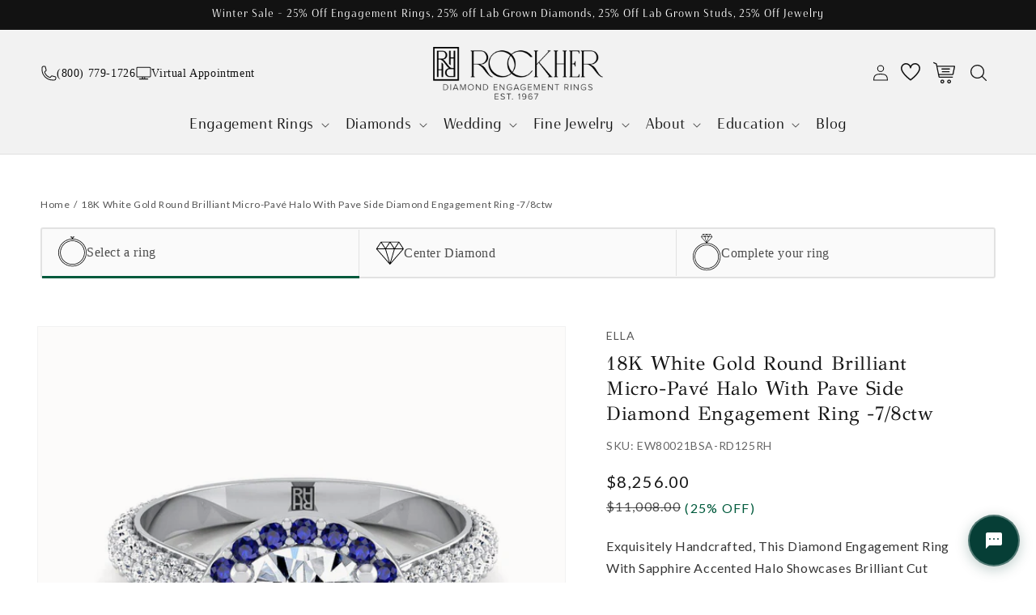

--- FILE ---
content_type: text/css
request_url: https://www.rockher.com/cdn/shop/t/38/assets/inline.css?v=25546083318714441751747656796
body_size: 656
content:
.shape-types-list-wrapper{min-height:87px}.meta-types-list-wrapper{min-height:94px}rockher-price-discount{min-height:34px}.collection-ringbuilder{min-height:110px}html{overflow-y:scroll}#main-page{position:absolute;font-size:1200px;line-height:1;word-wrap:break-word;top:0;left:0;width:96vw;height:1vh;max-width:99vw;max-height:1vh;pointer-events:none;z-index:99999999999;color:transparent;overflow:hidden}.hero-section a.pink-btn{color:#fff;font-family:Semplicita Pro;font-size:14px;font-style:normal;font-weight:600;line-height:normal;border-radius:5px;background:#005a3c;padding:10px 30px;display:flex;width:max-content;align-items:center;justify-content:center;gap:10px;border:1px solid #005A3C}img.icon-image,img.h-auto{width:revert-layer}body.after-load .hero-section h2.heading{min-height:58px}body.after-load .hero-section .textarea{min-height:69px}body.after-load .hero-section .button-wrapper{height:44px}.hero-section .textarea{color:#fff;font-family:Semplicita Pro;font-size:16px;font-style:normal;font-weight:400;line-height:normal;max-width:680px;text-wrap:wrap}body.after-load div#shopify-block-klaviyo_reviews_all_reviews_XX9FEL{min-height:550px}body.after-load .scrolling-container .scr-text-box img{max-width:140px;height:85px;object-fit:contain}body.after-load .hero-section.desktop-section .hero-container{min-height:360px}body.after-load .header__inline-menu{min-width:835px}.owl-carousel .owl-item img{width:100%;height:auto}body{min-height:unset!important}.announcement-bar p.announcement-bar__message.center.h5{font-family:var(--secondary-font);font-style:var(--font-heading-style);font-weight:var(--font-heading-weight);color:rgb(var(--color-foreground));word-break:break-word}.blog-articles .full-unstyled-link{max-height:unset}@media only screen and (min-width:768px){section.hero-section{background-size:cover;height:86vh;display:flex;width:100%;align-items:flex-end}.isolate{min-height:164px}.breadcrumb.page-width.py-1.text-sm{min-height:45px}.page-how-diamonds-are-mined .multicolumn.color-background-1 .page-width{max-width:740px;padding:35px 15px}}@media only screen and (max-width:767px){.card__information .caption-with-letter-spacing,.article-template .caption-with-letter-spacing{font-size:1.3rem}}@media only screen and (max-width:480px){.js .disclosure-has-popup:not(.menu-opening) .mobile-facets__inner{transform:translate(-100%)!important}.collection-ringbuilder{min-height:135px}body.template-blog .rich-text h2{padding:0}.rich-text__heading.rte.h1{font-size:26px}.personal-consultation-wrap .consultation-content{padding:20px 0;text-align:center}.footer__bottom__copyright ul.display-flex{display:block;max-width:80%}.footer__bottom__copyright ul.display-flex li{display:inline-block}.article-card-wrapper .full-unstyled-link{max-height:unset}.multicolumn .multicolumn-card__info a.link{justify-content:left;margin:0}.multicolumn .multicolumn-card .link.animate-arrow:before{height:50px;width:50px;margin-top:-10px}button.chat-toggle{height:40px;width:40px}button.chat-toggle.chat-toggle--icon-button.icon-only svg,button.chat-toggle.chat-toggle--icon-button.mobile-only svg{height:40px}#ShopifyChat{bottom:0!important}#menu-drawer .header__icon__text{color:rgb(var(--color-foreground))}#drop-a-hint-modal .display-grid.gap-30.grid-cols-2{display:block}#menu-drawer .menu-drawer__navigation{padding:1rem 0}body.after-load .section_image{min-height:287px}.announcement-bar.color-inverse.gradient{min-height:53px}.product-count.light.medium-hide.large-up-hide{width:100%;max-width:100%;display:block;height:21px}body.template-collection .ringbuilder-wrapper{min-height:135px;padding:2.5rem 0;display:block!important}.collection-hero.color-background-1.gradient{min-height:98px}}body.after-load #WebPixelsManagerSandboxContainer,body.after-load #iFrameID{display:none!important}@media (min-width:993px){body div.header-wrapper{min-height:185.117px}}@media (min-width:768px){#shopify-section-announcement-bar{height:38px}#shopify-section-header{height:185.117px}}@media (max-width: 992px){.price__regular_discounted_percentage{margin:0 0 0 10px}.price_Regular{display:flex;align-items:center;margin-top:10px}.price__regular{display:block!important}}@media (max-width:990px){body div.header-wrapper{min-height:83px}}@media (max-width:767px){div#shopify-section-announcement-bar{min-height:45px}div#shopify-section-header{height:82px}}
/*# sourceMappingURL=/cdn/shop/t/38/assets/inline.css.map?v=25546083318714441751747656796 */


--- FILE ---
content_type: text/css
request_url: https://www.rockher.com/cdn/shop/t/38/assets/filter-fields.css?v=89813040721729478081765928240
body_size: 79
content:
.filter-label{position:relative;color:var(--color-custom-secondary);font-size:1.143em;margin-bottom:10px;font-weight:700}.filter-label.small-title{font-size:1.2rem}.filter-label .info-box{position:absolute;top:30px;left:0;background:#fff;z-index:20;padding:15px;width:100%;min-width:300px;max-width:350px;border:1px solid var(--color-custom-secondary);border-radius:8px;font-size:.84em;display:none}.filter-label .info-box .info-box-content{color:#5b5b5b}.filter-label .info-btn:hover+.info-box{display:block;line-height:initial}.filter-inner.checkboxes{display:flex;justify-content:flex-start;align-items:flex-start;flex-wrap:wrap;flex-direction:row;align-content:center;gap:20px 0}.filter-inner.checkboxes .evosem-checkbox{flex:0 1 33.33%;display:flex;justify-content:flex-start;align-items:center;gap:12px}.filter-inner{display:block;width:100%;margin-top:10px}@media screen and (max-width: 992px){.filter-inner{margin-top:0;padding-top:10px;padding-left:15px;padding-right:15px;overflow:hidden}}.filter-inner .steps-labels{position:relative;z-index:2;color:#5b5b5b}.filter-inner .steps-labels ul{padding:0;list-style:none;margin:10px 0 0;display:flex;align-items:center;text-align:center;justify-content:space-evenly}.filter-inner .steps-labels ul li{position:relative;line-height:1.2;font-size:.9em;height:1.3rem}.filter-inner .steps-labels ul li .separation{position:absolute;top:-15px;right:-.5px;width:1px;height:5px;background-color:#fff;z-index:1;line-height:0;pointer-events:none}.filter-inner .steps-labels ul li .separation-text{display:block}.filter-inner .steps-labels ul li .label{text-transform:capitalize}.filter-inner .steps-labels ul li .value{text-transform:uppercase;display:none}@media all and (max-width: 767px){.filter-inner .steps-labels ul li .label{display:none}.filter-inner .steps-labels ul li .value{display:initial;font-size:1rem}}.filter-inner .steps-labels ul li:last-of-type .separation{display:none}.filter-input-fields{margin-top:15px;margin-bottom:15px;display:flex;justify-content:space-between;align-items:center}.filter-input-fields .filter-field{position:relative}.filter-input-fields .filter-field textarea,.filter-input-fields .filter-field select,.filter-input-fields .filter-field input[type=text],.filter-input-fields .filter-field input[type=tel],.filter-input-fields .filter-field input[type=email],.filter-input-fields .filter-field input[type=number],.filter-input-fields .filter-field input[type=search]{color:#5b5b5b;font-family:var(--font-body-family);width:120px;height:40px;-webkit-appearance:none;appearance:none;border:1px solid #C4C4C4;font-size:1.15em;outline:none;box-shadow:none;padding:15px;text-align:center;resize:none;border-radius:7px}.filter-input-fields .filter-field select{width:100%;text-align:left;color:#5b5b5b}.filter-input-fields .filter-field textarea{width:100%;height:100px;text-align:left}.filter-input-fields .filter-field .label-text{position:absolute;top:-10px;left:0;width:100%;text-align:center;font-size:1.2rem}.filter-input-fields .filter-field .__label-text{background:#fff;display:inline-block;position:relative;z-index:1;padding:0 10px}.filter-field.filter-full{flex:0 1 100%;display:flex;justify-content:center;align-items:center;gap:20px}.filter-field.filter-full label{width:100%;display:block}.filter-field.filter-full label .label-text{text-align:left;left:5px}.filter-field.filter-full label input[type=text],.filter-field.filter-full label input[type=search],.filter-field.filter-full label input[type=tel],.filter-field.filter-full label input[type=email]{width:100%;text-align:left}.filter-field.filter-search{flex:0 1 100%;display:flex;justify-content:center;align-items:center;gap:20px}.filter-field.filter-search label{flex:0 1 70%}.filter-field.filter-search .filter-find-btn{margin:0;padding:16px;width:100%;height:50px;display:flex;justify-content:center;align-items:center}.filter-field.filter-search label .label-text{text-align:left;margin-left:10px}.filter-field.filter-search label input[type=search]{width:100%;text-align:left}.filter-label .icon{cursor:pointer;vertical-align:middle;color:var(--color-custom-secondary)}.filter-label .icon svg{width:14px;height:14px;fill:currentColor}
/*# sourceMappingURL=/cdn/shop/t/38/assets/filter-fields.css.map?v=89813040721729478081765928240 */


--- FILE ---
content_type: text/css
request_url: https://www.rockher.com/cdn/shop/t/38/assets/ringbuilder.css?v=29802113761336374311747395816
body_size: 952
content:
.form__label.ring-size-label{color:#161616;font-family:Lato;font-size:16px;font-style:normal;font-weight:600;line-height:170%}.evosem-dynamic-dropdown .select__select{position:relative;border-radius:50px;border:1px solid #676767}.evosem-dynamic-dropdown .selected_value{cursor:pointer;line-height:calc(1 + .6 / var(--font-body-scale));padding:0 2rem 0 0;margin:var(--inputs-border-width);min-height:100%;display:flex;justify-content:flex-start;align-items:center}.evosem-dynamic-dropdown .selected_value>div{text-overflow:ellipsis;overflow:hidden;white-space:nowrap;color:#363636;font-family:Lato;font-size:14px;font-style:normal;font-weight:400;line-height:170%}.evosem-dynamic-dropdown .evosem-dynamic-dropdown-list{position:absolute;left:0;margin-top:1rem;width:100%;box-shadow:0 0 0 var(--inputs-border-width) rgba(var(--color-foreground),var(--inputs-border-opacity));z-index:90;background-color:#fff;max-height:400px;overflow-x:hidden;overflow-y:scroll;display:none}.evosem-dynamic-dropdown .evosem-dynamic-dropdown-list .evosem-dynamic-dropdown-list-backdrop{position:fixed;top:0;right:0;left:0;bottom:0;background-color:transparent;display:block!important;z-index:89}.evosem-dynamic-dropdown .evosem-dynamic-dropdown-list.active{display:initial!important}.evosem-dynamic-dropdown .evosem-dynamic-dropdown-list::-webkit-scrollbar{width:4px}.evosem-dynamic-dropdown .evosem-dynamic-dropdown-list::-webkit-scrollbar-track{background-color:rgb(var(--color-background))}.evosem-dynamic-dropdown .evosem-dynamic-dropdown-list::-webkit-scrollbar-thumb{background-color:rgb(var(--color-foreground))}.evosem-dynamic-dropdown .evosem-dynamic-dropdown-list .dropdown-list-item{position:relative;z-index:90;padding:1.3rem 2rem;box-sizing:border-box;border-bottom:1px solid rgba(var(--color-foreground),var(--inputs-border-opacity));transition:.3s ease-in-out;background-color:#fff;color:rgba(var(--color-foreground),.75);display:block;text-decoration:none}.evosem-dynamic-dropdown .evosem-dynamic-dropdown-list .dropdown-list-item:hover{background-color:rgb(var(--color-foreground));color:rgb(var(--color-background))}.ringbuilder-page{position:relative}.ringbuilder-page .product-ringbuilder-page-loading{position:absolute;top:0;left:0;right:0;bottom:0;display:flex;justify-content:center;align-items:flex-start;z-index:50}@media screen and (min-width: 990px){.ringbuilder-page .product__info-wrapper{padding:0 0 0 4rem;max-width:35%;width:calc(35% - var(--grid-desktop-horizontal-spacing) / 2)}.ringbuilder-page .product__media-wrapper{max-width:65%;width:calc(65% - var(--grid-desktop-horizontal-spacing) / 2)}}.ringbuilder-page .product__media-wrapper .selection-featured-pictures{display:grid;grid-template-columns:repeat(2,minmax(0,1fr))}.ringbuilder-page .selection-products-price{display:flex;justify-content:space-between;align-items:center}.ringbuilder-page .selection-products-price .price--show-badge{flex:46.5% 0 0}.ringbuilder-page .featured-product-media .featured-product-media-inner .featured-product-media-item img{width:100%;height:auto;display:none}.ringbuilder-page .featured-product-media .featured-product-media-inner .featured-product-media-item:first-of-type img{display:block}.ringbuilder-page fieldset{flex:0 0 100%;padding:0;max-width:250px;min-width:fit-content;border:none}.ringbuilder-wrapper{padding:0 0 2.5rem}@media all and (min-width: 768px){.ringbuilder-wrapper{height:110px}}@media all and (max-width: 767px){.ringbuilder-wrapper{font-size:1.3rem;min-height:60px}}.ringbuilder-wrapper .ringbuilder-container{position:relative;max-width:var(--page-width);margin:0 auto;padding:0 1.5rem}@media screen and (min-width: 750px){.ringbuilder-wrapper .ringbuilder-container{padding:0 5rem}}.ringbuilder-wrapper .ringbuilder-container .ringbuilder-inner{display:grid;grid-template-columns:repeat(3,minmax(0,1fr));border:2px solid rgba(var(--color-foreground),.1);padding:.1rem 0rem;background-color:rgba(var(--color-foreground),.02);border-radius:3px;min-height:60px}.ringbuilder-wrapper .ringbuilder-container .ringbuilder-inner .ringbuilder-step{position:relative;display:flex;align-items:center;justify-content:start;padding:.5rem 2rem;gap:10px;line-height:1.4}.ringbuilder-wrapper .ringbuilder-container .ringbuilder-inner .ringbuilder-step.highlight{border-bottom:3px solid var(--color-custom-primary);margin-bottom:-3px;padding-bottom:7px}.ringbuilder-wrapper .ringbuilder-container .ringbuilder-inner .ringbuilder-step.push-order{order:-1}.ringbuilder-wrapper .ringbuilder-container .ringbuilder-inner .ringbuilder-step:after{content:"";display:block;position:absolute;top:0;right:0;width:1px;height:100%;background-color:rgba(var(--color-foreground),.1)}.ringbuilder-wrapper .ringbuilder-container .ringbuilder-inner .ringbuilder-step:last-of-type:after{display:none}.ringbuilder-wrapper .ringbuilder-container .ringbuilder-inner .ringbuilder-step .ringbuilder-step-icon{display:flex;justify-content:center;align-items:center}.ringbuilder-wrapper .ringbuilder-container .ringbuilder-inner .ringbuilder-step .ringbuilder-step-icon img{width:35px;max-width:35px}@media all and (max-width: 767px){.ringbuilder-wrapper .ringbuilder-container .ringbuilder-inner .ringbuilder-step .ringbuilder-step-icon img{display:none}}.ringbuilder-wrapper .ringbuilder-container .ringbuilder-inner .ringbuilder-step .ringbuilder-step-image img{width:60px;max-width:60px;mix-blend-mode:multiply}@media all and (max-width: 767px){.ringbuilder-wrapper .ringbuilder-container .ringbuilder-inner .ringbuilder-step .ringbuilder-step-image{display:none}}.ringbuilder-wrapper .ringbuilder-container .ringbuilder-inner .ringbuilder-step .ringbuilder-step-metadata{display:flex;justify-content:start;align-items:center;width:100%}.ringbuilder-wrapper .ringbuilder-container .ringbuilder-inner .ringbuilder-step .ringbuilder-step-metadata .step-meta{display:flex;align-items:center;gap:6px}@media all and (max-width: 767px){.ringbuilder-wrapper .ringbuilder-container .ringbuilder-inner .ringbuilder-step .ringbuilder-step-metadata .step-meta{display:none}}.ringbuilder-wrapper .ringbuilder-container .ringbuilder-inner .ringbuilder-step .ringbuilder-step-metadata .step-sub-title *{color:rgba(var(--color-foreground),.75);text-decoration:none}.ringbuilder-wrapper .ringbuilder-container .ringbuilder-inner .ringbuilder-step .ringbuilder-step-metadata .step-meta .name{font-weight:600}.ringbuilder-wrapper .ringbuilder-container .ringbuilder-inner .ringbuilder-step .ringbuilder-step-metadata .step-meta .name a{color:var(--color-button);text-decoration:none}.ringbuilder-wrapper .ringbuilder-container .ringbuilder-inner .ringbuilder-step .ringbuilder-step-metadata .step-meta .price{color:var(--color-base-text)}.ringbuilder-wrapper .ringbuilder-container .ringbuilder-inner .ringbuilder-step .ringbuilder-step-metadata .step-actions{margin-top:4px;display:flex;gap:10px}.ringbuilder-wrapper .ringbuilder-container .ringbuilder-inner .ringbuilder-step .ringbuilder-step-metadata .step-actions a{text-decoration:none;color:var(--color-button);font-size:.75em;font-weight:700;transition:.3s ease-in-out}.ringbuilder-wrapper .ringbuilder-container .ringbuilder-inner .ringbuilder-step .ringbuilder-step-metadata .step-actions a:hover{text-decoration:underline;opacity:.7}@media all and (max-width: 992px){.ringbuilder-wrapper .ringbuilder-container .ringbuilder-inner{padding:0;gap:0}.ringbuilder-wrapper .ringbuilder-container .ringbuilder-inner .ringbuilder-step{min-height:60px;padding:.5rem!important}.ringbuilder-wrapper .ringbuilder-container .ringbuilder-inner .ringbuilder-step.highlight{border:0;background-color:#0000000d}}@media all and (max-width: 767px){.diamond-visual-data-range{overflow-x:scroll}}.diamond-visual-data-range-inner{position:relative;min-width:680px;max-width:800px;margin:auto;padding-top:35px}.diamond-visual-data-range-inner .diamond-range-caret{position:absolute;width:120px;top:0;left:0;transform:translate(-41%);margin-left:-60px;background:var(--color-custom-secondary);color:#fff;line-height:0;border-radius:3px;text-align:center;z-index:1}.diamond-visual-data-range-inner .diamond-range-caret .label{overflow:hidden;display:block;white-space:nowrap;text-overflow:ellipsis;padding:12px 8px;font-size:13px;letter-spacing:.2px}.diamond-visual-data-range-inner .diamond-range-caret:before{content:"";display:block;width:2px;height:35px;background:var(--color-custom-secondary);position:absolute;top:20px;left:50%;margin-left:-2px}.diamond-visual-data-range-inner .diamond-range-caret:after{content:"";display:block;width:6px;height:6px;background:var(--color-custom-secondary);position:absolute;bottom:-35px;left:50%;margin-left:-4px;border-radius:100%;z-index:1}.diamond-visual-data-range-inner ul{position:relative;margin:0;padding:0;list-style:none;display:flex;justify-content:space-between;align-items:stretch;gap:0px}.diamond-visual-data-range-inner ul .range-list-item{text-align:center;display:inline-flex;flex-direction:column;align-items:center;justify-content:space-between;flex-shrink:0;flex-grow:0;width:10%}.diamond-visual-data-range-inner ul .range-list-item .icon{width:50px;margin:auto}.diamond-cut-specifications-section li .text.active,.diamond-clarity-specifications-section li .text.active,.diamond-color-specifications-section li .text.active{background:var(--color-custom-secondary);color:#fff;padding:0 8px;border-radius:3px}
/*# sourceMappingURL=/cdn/shop/t/38/assets/ringbuilder.css.map?v=29802113761336374311747395816 */


--- FILE ---
content_type: text/css
request_url: https://www.rockher.com/cdn/shop/t/38/assets/component-list-social.css?v=98591328116317604371747656793
body_size: -671
content:
.list-social {
  display: flex;
  flex-wrap: wrap;
  justify-content: start;
  margin-bottom: 1.5rem;
}

.list-social__item .icon {
  height: 1.8rem;
  width: 1.8rem;
}

.list-social__link {
  align-items: center;
  display: flex;
  padding: .9rem .3rem;
}

@media screen and (max-width: 749px) {
  .list-social__link {
    padding: .9rem .5rem;
  }
}

.list-social__link:hover .icon {
  transform: scale(1.07);
}


--- FILE ---
content_type: application/javascript; charset=utf-8
request_url: https://searchanise-ef84.kxcdn.com/preload_data.5D8r1T1c4V.js
body_size: 7336
content:
window.Searchanise.preloadedSuggestions=['hidden halo','eternity band','eternity ring','bezel engagement ring','east west','princess cut','emerald diamond ring','split shank','engagement rings','wedding band','tennis bracelet','pink sapphire','lab marquise','stud earrings','diamond earrings','heart shape ring','double hidden halo','lab diamond studs','sapphire engagement','diamond wedding band','lab grown diamond eternity ring','women\'s wedding bands','east west setting','bezel set','channel set','toi et moi','cathedral solitaire','marquise ring','gold eternity bands','3 carat oval','6 prong setting','petit hidden halo','three stone','marquis ring','asscher cut','radiant engagement ring','channel band','ruby ring','twisted halo','gold necklace','oval cut engagement rings','blue diamond','elongated cushion','pave set','split shank halo','hidden halo ring','sapphire ring','peridot ring','tennis necklace','oval bezel ring','three stone ring','solitaire pendant','tension rings','vintage rings','round diamond stud earrings','round bezel ring','rose gold','hidden halo engagement','pave wedding ring','double shank','rose gold morganite ring','3 stone ring','4 carat emerald engagement ring','pave band','wedding band carved design','cathedral french pave','channel engagement','heart ring','cushion cut','semi mount','tension set','pink lab diamond','yellow diamond','mens rings','radiant ring','drop earrings','knife edge','14k cushion halo','twist setting','3 stone rings','4.5 carat labgrown','citrine engagement rings','bypass solitaire','diamond wedding bands','hearts and arrows','ruby engagement rings','gold halo oval engagement ring','bezel engagement rings','two tone','diamond bracelet','solitaire hidden halo','2.5 carat lab diamond','emerald cut','twisted vine','diamond studs','6 prong ring','split prong','5 carat oval diamond','lab grown','3 carat marquise','split shank french pave engagement ring','solitaire necklace','hand engraved','diamond cross pendant','bezel ring','twisted band','emerald engagement ring','antique cushion','men\'s ring','4 carat oval-cut','ct ct emerald cut lab diamond ring','5 carat asscher cut','solitaire ring','4 carat pear','old mine','yellow gold','double prong','princess halo','round halo diamond','diamond earring','3 diamond ring','men diamond','diamond wedding band men','lab diamond wedding band','tapered baguette','half eternity','emerald halo','round morganite ring','maxinne diamond engagement','ring guard','east to west','petite hidden halo','oval diamond lab','fancy yellow diamond ring','rose gold wedding bands','gold diamond women\'s','three stone round','gold bracelet','wedding ring set','channel wedding band','three stones ring','twisted rope','secret halo round','lab grown studs','six prong','anniversary band','eternity bands','petite halo','engagement ring','two stone','men\'s diamond ring setting','emerald ring','rose cut','lab grown pink diamond','5 stone oval','eternity ring size 10','platinum ring','mens ring','pink sapphire engagement rings','diamond and sapphire engagement ring','hoop earrings','swirl engagement','bezel set ring','10 carat oval','old mine cut','radiant cut','cathedral oval','radiant hidden halo','vintage setting','3 carat emerald','wedding bands','wedding set','pink diamond','green diamonds','14ky radiant solitaire engagement ring with hidden halo with 8 prong set round diamonds × 1','lab grown round 2 carat ring','diamond band','half moon','micro pave','emerald diamond rings','diamond cross','pave basket setting','lab tennis bracelet','halo lab','baguette engagement','low setting','oval cathedral','blue diamond engagement ring set','garnet ring','double hidden','4 prong band','plat round solitaire engagement ring with hidden halo with 8 prong set round diamonds','lab grown tennis necklace','twisted rope braid solitaire','wide band','bezel studs','sapphire side stones','channel princess','high dome','bypass setting','pave prong halo','secret halo','hearts arrows','yellow gold ring','return policy','5 ct emerald','stud setting','pave hidden halo setting','topaz blue rings solitaire','double halo princess','double claw','cushion setting','ring setting','pendant setting','gold hoop earrings','5 carat cushion cut','pave wedding','8 ctw engagement','pink sapphire rings','marquise stone','engraved ring','2 ctw stud','micro-pavé halo with pave side diamond engagement ring','mens diamond rings','men’s rings','pave ring','diamond bands','5 carat emerald cut','french pave engagement','10 carat radian lab','peridot and diamond','tension set rings','curved wedding band','black diamond','3 carat stone','east west solitaire','grown sapphire','rose gold with sapphire diamond','ring wraps','6 prong engagement','bezel earrings','lab diamonds','pink tourmaline','fancy yellow diamond','3 carat halo','diamond halo 3ct','1 46 carat round diamond','gold band ring','ring heart','diamond drop earrings','2 ctw lab diamond stud earrings','hidden halo emerald','solitaire princess carat','5 stones engagement','4 carat radiant','oval engagement ring with oval side stones','diamond stud earrings','lab grown diamond band','5 carat oval','ring setting princess cut diamonds on shank','lab grown solitaire','wedding band men','6 carat oval lab grown','white gold diamond ring','hidden halo round','halo split shank','modern setting','oval band','bezel princess','lab studs','antique wheat','platinum stud earrings','shared prong','petite pave','moi et toi','6 prong halo','lab earrings','anniversary bands','ring enhancing','wedding ring engagement','lab necklace','pearl engagement ring','cathedral setting','5 ct lab pear engagement ring','half bezel','cushion cut diamond band','bezel ring round','petite enga','pave wedding rings','floral halo','round tapered baguette','3 carat oval rose gold','rose gold oval','rose gold studs','pear halo','2 carat natural diamond','ring with two side diamond','gold band','adorned claws','3 carat oval 6 prong 14 k white gold','single stud','oval 3 stone','engraved engagement ring','platinum round brilliant simple linear diamond pave engagement ring','1.2 eternity band','earrings lab grown','oval east west','lab sapphire ring','gold solitaire princess','engagement sapphire','6 carat emerald lab diamond','prong set','colored diamond','14k yellow gold oval antique scroll detail solitaire engagement ring','split shank halo setting','sapphire engagement ring','emerald 12 carat','6 prong cathedral','solitaire rings','halo rings','vintage ring','oval studs','18k white gold oval setting','east west oval','diamond stud earring set','5 carat marquise','5ct lab grown diamond','loose diamonds','citrine rings','two to','sapphire pendant','oval bezel white gold','diamond heart necklace','3 carat cushion cut','radiant cut diamond','green diamond','heart pendant','diamond setting','wedding band diamond\'s','oval diamonds lab','two stone ring','claw prong','secret halo solitaire','lab grown band ring','anna ring','wedding bands men','v wedding band','3 stone engagement rings white gold','14k gold cross with diamonds','14k gold cross','women\'s classic wedding bands','4mm band','diamond twist','baguette ring','pear shaped diamond ring','radiant cathedral','loose diamond','4 mm band','black diamond rings','anniversary rings','vintage cathedral','french emerald cut','yellow gold diamond wedding band','women diamond band','cushion lab diamond','blue topaz','emerald and diamond ring','men’s diamond ring','10 ct lab diamond pear','ear rings','ring size','diamond ring','engraved setting','bezel stud earring','two row','sapphire diamonds','yellow stone','rope braid','diamond rings','citrine ring','petite hidden halo oval','bezel set emerald','gemstone bands','rose gold garnet ring','rose gold engagement ring','diamond halo','2 ct earrings lab','cathedral marquise','high dome comfort ring','round diamond stud earrings lab-grown','asscher hidden','bezel set emerald engagement','beaded halo and leaf','asscher eternity band','heart rings','1 ct stud','lab grown diamond tennis bracelet','marquise twist','diamond and amethyst ring','tennis bracelets','lab grown diamond studs','4mm comfort-fit','earring studs','oval ring','beveled edge','halo earrings','men’s hammered','platinum tapered baguette ring','2 round white gold earring','emerald band','lab grown sapphire','heart ring 4 carat','18k white gold ruby diamond halo','round solitaire pendant yellow gold','channel set tapered','channel set princess cut','nera floral halo ring','pearl earrings','vintage marquise','heart with','pear shaped lab grown diamond','lab eternity','enduring love','pear studs','8 carat emerald cut diamond','halo ring','melee diamonds','heart diamond engagement ring','3 carat cushion cut ring','bezel set rings','curved band','ctw emerald cut','diamond hoops','stud earring','5mm stud earring','1.0 lab diamond studs','ct radiant lab grown','1.2 carat round diamond','cross cut','three-stone rings','8ct princess cut','platinum bezel studs','platinum bezel set','baguette engagement ring','round engagement band','emerald cut eternity band','engagement ring sets','ring box','complimentary resize','marquise cut','leaf pattern','4 carat emerald','engraved milgrain','delicate halo','3 side stones','art deco','bezel three stone','14k yellow gold round brilliant diamond lotus flower halo engagement ring 1/10ctw','18k yellow gold round brilliant round comfort fit claw prong solitaire engagement ring','silver jewelry','eternity lab','gia diamonds','2 mm engagement ring','lab diamond necklace','lab grown emerald cut diamond','diamond stud','eleanor ring','halsey hidden halo','three stone pear','miley setting','5 stone band','double halo','duran emerald','daisy ring','under bezel','sunburst halo','old miner','diamond settings','tapered baguette emerald','pear shaped','4 carat marquise','cathedral pave','oval diamond horizontal fancy east west halo engagement ring','lab bracelet','round and marquise','micro pave halo','cushion cut 3','lab 5 ct eternity bands','low profile setting','three stone emerald ring','round channel-set','upper hidden halo','3 carat round yellow gold','diamond emerald cut eternity','emerald eternity','pave hidden halo','cathedral oval comfort','oval eternity','18 white gold eternity size 8','oval lab created','petite engagement','double band ring','man rings','twisted shank band','2 oval diamond','rose gold bezel earrings','loose diamond 1 ct','oval 3 carat 18k rose gold','diamond earrings stud','yellow sapphire','hidden halo platinum','halo diamond earrings','cross pendant','topaz ring','18 wedding band','ring 18 it band','platinum wedding band','emerald solitaire','men\'s channel 14k','2,75 oval carat','drop necklace','lab pendant','diamond pendant','3 carat oval 14 yellow gold','split shank french pave','bezel necklace','chain gold','eternity rings','diamond necklaces','princess stud','earring backs','pear earrings','brilliant twisted bypass','halo pendant','rose gold eternity','gia report','marquise east west','18k yellow gold marquise bezel','engagement rings 500','oval diamond studs','5 stone rings','pink diamond lab','channel sapphire','white gold','birthstone ring','5ct ring','5ct pear ring','eternity band emerald','diamond bar','twist band','18k hidden halo','sapphire halo','platinum lab diamond','lab created studs','push backs','pink diamonds','round solitaire','half bezel eternity ring','pear shape if','rivera necklace','solitaire cut ring','18k white gold round brilliant ruby diamond halo','ring settings','pink lab grown','4k princess cut lab made diamond','oval peridot','hexagonal diamond','six prong setting','radiant eternity band','bangle bracelet','platinum 2.5mm comfort','two tone band','cushion antique','14k white gold heart shape center diamond perfectly matched pear shaped','oval halo','gold chain','blue diamonds','petite ring','side stone ring','taper band','women white gold flat bands','emerald lab grown','triangle rings','carat radiant diamond','6 carat princess','14k emerald diamond engagement ring','tennis necklaces','two diamond ring','4mm stud earring','setting only','oval cut morganite','ruby pendant','3 carat earrings','8 carat loose diamonds','4 carat princess cut','cross cross','5 carat asscher','white yellow gold','swirl pave','petite band','diana ring','5 carat radiant diamond','pear pendant','18k white gold oval double hidden halo quarter engagement ring 1/35ctw','lab diamond earring','2ct round diamond','2 carat emerald cut lab','5 carat round diamond','blue sapphire','two carat lab grown princess cut','emerald side stones','necklace with one','3 stone oval','lab grown necklace','6 prong pave round','6 prong round pave','6 prong round','antique cut','9 carat marquise','wedding ring','2 karat diamonds','three stone diamond rings','5 ct pear','5 ct pear diamond','pear eternity','heart necklace','2 carat round','eternity wedding band','lab stud 4 carat','lab pear shape','halo double','simple ring','silver ring','14k white gold radiant cut center diamond french pave','oval diamonds lab grown','3 carat igi certified colorless vs lab grown diamond stud earrings','bands with diamonds on the','vine ring','6 prong solitaire','diamond necklace','curved ring','lab grown wedding band','2 carat pear shape diamond','te et moi','fl yellow diamond emerald cut','lab diamond solitaire','radiant solitaire engagement ring with upper hidden halo','lab diamond pendant','princess diamond eternity band','stud sett','emerald eternity band','east west bezel','14k yellow gold radiant cut center round comfort fit claw prong solitaire engagement ring','wheat jewelry','wheat antique','wheat wedding','hidden halo pave','lab grown emerald cut eternity','lab diamond eternity','10 carat natural','8 ct lab grown studs','solitaire cathedral comfort fit 14k yellow','solitaire cathedral','4 ct radiant','engagement bands','4 carat rings','labgrown 2.5 carat oval diamond','carat pear lab grown diamond','emerald engagement','petite hidden halo engagement ring setting with diamond antique-inspired band in 18k yellow gold','3 ct emerald cut','petite hidden halo engagement ring','criss cut','11 stone engagement ring','sapphire accented','diamond round channel','yellow citrine','men ring','classic solitaire','no halo split shank','marquise shank','2 tone engagement','three row','marquise platinum','lab diamon studs','igi id','compass claw','compass setting','lab oval 2','bezel with twisted shank','radiant cut double hidden halo','5 carat round','sapphire blue ring','band triple','pear side stone','4 cart oval','low dome','lab grown eternity ring emerald cut','emerald cut eternity','diamond cluster jewelry','e vvs2','lab created eternity band','french pave','diamond white gold','hidden halo marquise','ear cuff','petite engagement ring','bezel stud','lab grown loose stone','ring setting only','east west marquis setting','platinum oval diamond petite halo french pave engagement ring','lab jewelry','color f ct vvs2','celtic knot','rose wedding bands','fancy yellow','marquise natural diamond 3 carat','2 carat 5 stone','asymmetrical curved','7 ct engagement','halo radiant cut lab grown diamond ring','cross necklaces','kite engagement','14k yellow gold carat','2 ctw earrings','bezel 3 ct','1ct princess','cathedral two','lab grown radiant cut eternity band','hearts and arrows lab diamonds','pave basket setting 14k gold','black diamond chain','vintage channel','7 carat lab halo','7ct halo','hidden prong-set','lab grown diamond earring studs','halo princess cut','halo engagement','pi k','platinum oval diamond secret diamond halo french pave solitaire engagement ring','yellow diamond ring','d 1 ct','white sapphire ring','a 3 carat diamond princess cut lab grown with f','high setting band','high setting','4 carats marquis','diamond letter d','split pave','men ring gold','radiant 12 ct','wedding ba d','cluster earrings','half bezel set','lab created diamond pendant','2 carat lab grown studs','diamond heart pendant','18k yellow gold round brilliant','rose gold ring','ct eternity lab diamonds/0.31','yellow sapphire necklace','bar diamond','5ct diamond','ear ring','london blue ring','ring jacket','diamond initial','kite shape','kai diamond','2 ctw stud diamond earrings','princess cut sapphire','4ct diamond','4ct oval','engagement ring set','wedding rings','screw earrings','wedding band to','the julia','princess cut bypass','east west marquise','single stud earring','2 54 carat radiant diamond','marquise diamond','ring insurance','shipping protection by route','1.5 stud earrings','shield cut karat','loose 5 carat','lab grown tension','lab grown diamond eternity band','solid gold','topaz citrine','emerald fashion ring','diamond cluster earring','paperclip chain','marquis diamond','rope braid solitaire','carat f vs1','stud pear','to ring size','how to determine ring size','lab eternity band','pear shape yellow gold engagement rings','princess cut twisted','emerald bezel ring','beaded halo and','single stud earrings','single lab','3 carat 14k gold','green yellow rings','green rings','sapphire necklace','lab grown earrings','lab grown eternity','high natural','anniversary ring','cubic zirconia','band bezel engagement','wedding band set','band set','celtic band','tu eat moi','bezel eternity ring','rose diamond','pink heart lab grown diamond','sapphire heart','wide band diamond ring','18k yellow gold oval delicate diamond accented antique hand engraved engagement ring','18k antique engagement ring gold oval','18k antique engagement ring','diamond and amethyst','labgrown 3.79 carat princess diamond','betty setting','5 carat oval natural','men’s lab ring','princess cut 1 karat','pair of','natural emerald stone','petite wheat design','lab diamond band','lab grown wedding bands','14k yellow gold princess cut unique bypass diamond pave swirl engagement ring 3/8ctw','eat stud','emerald studs','earring back','pear stud','3 carat radiant stone','radiant cut 3 carat lab grown diamond','station necklace','wedding ring gold','necklace tennis','gold hoops','diamond stud earrings lab grown 2 carat','oval cut','ct vs1 d','comfort fit','4 carat oval','3 oval stone ring','3 carat studs','lab diamond tennis','pear engagement baguettes','18k yellow gold bezel','heart bevel','letter s','pave diamond twist engagement 1/6ctw','double bands','double bands to add to ring','wedding band womens','f colorless','diamonds by the','tapered channel set sapphire','eternity band pave','lab diamond','bezel eternity','wedding bands lab grown diamonds','lab pendants','create my own','oval diamond earrings','twisted vine platinum ring','teardrop pendant','shank halo','simple setting','sunburst ring','step cut','low profile','price matched','lab created earrings','hers anniversary yellow gold','hers anniversary','2 ctw lab grown stud earrings','earring jacket','pear wedding band','halo stud','how diamonds','baguette eternity','5mm eternity','try on','round diamond vs1 ideal cut','halo triple','custom eternity','cut studs','4 ct halo earrings','square emerald cut','diamond floral','rose gold rings','labgrown 1.53 carat round','asscher vintage','wedding setting','lab grown diamond stud earrings','square emerald 5 carat','18k white gold marquise diamond','ring sizes','gold round brilliant timeless solitaire comfort fit engagement ring','emerald pendants','clover leverback earrings','oval diamonds','bezel heart','heart earrings','pendants for','platinum emerald cut diamond perfectly','baguette band','emerald cut band','emerald cut with baguette side stones','emerald with baguette side stones','emerald center hidden halo','flat bands','gemstone setting','platinum tennis bracelet','hearts arrow','ready to ship rings','diamond pave','lab grown stud earrings','4 carat diamond studs','lab diamond earrings','halo hidden','round baguette','mens wedding','yellow gold diamond tennis','sapphire circle pendant','princess cut 3 carat','eternity ring bezel','half bezel ring','half bezel eternity','princess cut diamond band','bezel bands','50 carat oval diamond earrings','encrusted claws','emerald cut 5 k eternity band','women’s tension set diamond','marquise cathedral solitaire','double band','latinum round brilliant simple linear diamond pave engagement ring','5 carat center stone','4 ct emerald','twisted cushion','inspired engagement ring','oval diamond settings','18k yellow gold oval emerald floral diamond halo engagement ring','emerald cut scroll','cathedral ring','diamond micro-pavé halo engagement ring 7/8ctw','oval 6 ct lab grown diamond','are the','invisible set','5 mm yellow gold band','tapered cathedral','vvs1 carat','elongated diamond','sapphire enga','wedding band eternity','30 yellow gold chain','platinum 2.5mm band','6.01 carat round lab diamond igi certified ideal cut d color vs1 clarity','tension ring','men engagement','cushion brilliant','18k white gold round brilliant delicate diamond accented antique hand engraved engagement ring 1/10ctw','two tones setting','hidden halo cushion cut','7 carat lab emerald cut ring','round ring diamond settings','round diamond settings','diamond settings for round and','pink sapphire ring','carat radiant cut excellent','curved wedding ring','platinum round simple linear diamond pave','split shank halo setting white gold','lab grown eternity ring','solitaire engagement ring','east west oval halo','4 ct radiant cut stone','round cathedral halo','french pave round','4 carat radiant cut','h color','vintage citrine','5 ct diamond','5 ct lab-grown','fire diamond','3 carat pear labgrown','color diamond','emerald cut emerald','emerald cut emeralds','engagement cut','hearts &=arrows','n necklace','5 carat lab grown','search for diamonds','men baguette','pink pear diamond','men radiant','men diamond radiant','lab diamond necklaces','platinum round double hidden halo quarter shank engagement ring 1/25','platinum round double hidden halo quarter shank engagement ring 1/25 6.75','nature diamond engagement','betty ring','lab grown diamond wedding band','women lab band','three diamond engagement ring','lab grown diamond eternity','platinum marquise diamond perfectly matched pear shaped three diamond engagement ring 7/8ctw','4 ct emerald cut diamond','4ct emerald cut','lab diamond round','yellow cushion','emerald cut lab grown eternity band','5 ctw vvs2','1 ctw lab grown studs','cross necklace','infinity shank','3 ct radiant','art deco-inspired','diamond pave floating laurel leaves','ct radiant stone','hidden halo crown','5ct emerald cut','criss cross','hearts and arrows diamond','sapphire earrings','2 carats to diamond stud earrings','6 lab grown','14k yellow gold marquise half twist','8 carat princess','8 carat loose','8 carat radiant','8 carat lab grown round','8 carat round','3.5mm band band','cathedral 6 prong','2 carat lab diamond oval solitaire','2ct lab diamond oval ring','4 carat cushion','2 ct emerald lab grown diamond','engagement rings under 2000','4 ctw oval','cushion modified','radiant cut band engagement','platinum bezel studs 2ctw','platinum bezel studs 1.5','ct princess cut','platinum emerald','solitaire setting','5 carat diamond radiant baguettes','engagement ring baguette radiant cut','letter a necklace','citrine necklace','1 ct vvs1 d','princess cut studs','rings men','created omc','4 ct studs','oval earrings','design your studs','labgrown 2.04 carat round diamond','lab grown eternity band','bezel bracelet','stacked round','4 studs martini setting','semi mount radiant cut','18 carat white gold oval setting bezel','18 carat white gold setting scroll','5 ct in yellow gold','how an engagement ring should fit','3 carat lab radiant cut','radiant cut lab','3 52 carat emerald diamond','setting no stone','trillion cut','diamond earring setting custom mounting in gold or platinum','5 carat lab','7 carat lab marquise','h color diamonds','diamond marquise','2 carat igi certified ideal cut colorless vs lab diamond stud earrings','marquise bezel-set','6 karat diamonds earrings','created old miner cut','platinum round brilliant micro-pavé halo','platinum round brilliant micro-pavé halo with pave side diamond engagement ring 7/8ctw','lab grown 3 carat stud','wedding band women','platinum round brilliant simple linear','6 prong pave','4 carat lab earrings','citrine rings cushion cut','4-petal flower','twisted ring','double claw prongs','12 carat lab','double halo 1/35','2 carat marquise','oval diamond stud earrings','tiara rings','10 carat tennis bracelet','gem stone','kite set','emerald diamond','2 round diamonds vvs2 f','blue diamond earrings','personalize necklace','3 ct oval','all discounts','protection plan','twisted braid','lab wedding bands','cushion cut 3 carat bezel set','twisted rope braid','twist braided','gold bands','ring care','full eternity band','10ct round diamonds','6 prong platinum','pearl necklace','horizontal emerald ring','stone ring with diamond on the band','one wedding band','a heart ring be an engagement','3 carat natural diamond','fancy blue','lab grown 3 carat pear diamond','1-carat lab-grown diamond','diamond certificate','ct pear vvs2','rare carat','18k white gold oval rounded comfort fit engagement ring','custom necklaces','in stock','gold engagement rings','pink diamond rings','halo cathedral','wedding band with emerald diamonds','wide high polish','grown diamonds','oval 6 carat lab','4.5 carat igi certified ideal cut colorless vs lab diamond stud earrings','4 carat igi certified colorless','lab created ct','lab created emerald','lab created','14k rose gold','twisted shank single hidden halo','create your own earrings','solitaire 2 m','marquise and round','carat igi certified colorles','3 carat igi certified colorless','square band','pave wedding band','ct lab grown emerald cut diamond','4 carat igi certified ideal cut colorless vs lab diamond stud earrings','diamond tennis necklace','huggie earrings','milgrain diamond wedding ring band','3 carat princess','labgrown 4.07 carat cushion diamond','setting stud','old miner cut','labgrown 2.82 carat oval diamond','sapphire bands','4 ct oval diamond','7 carat pear shape solitaire','pear lab diamond','carat pear lab','2 carat diamonds','engagement sets','hearts and arrows 3ctw','wide high','3 carat diamond','2.5 ct diamond','10ct cut','unique lab-created diamond letter pendants','ribbon twist french','princess cut eternity band','max ring','diamond studs 6 carat','1 carat diamon only','asscher 3 carat','diamond tennis','18k oval diamond baguette','rockher oval‑cut diamond solitaire with pavé shank 14 k yellow gold','diamond stud settings','round brilliant petite halo','oval solitaire in 14 k rose gold','pear‑shape bypass ring rose gold','lab grown 6.7 carat','curved diamond in 14k white gold','4 carat pear solitaire','pear solitaire','super ideal','ct lab grown','diamond cluster ring','east engagement ring','bezel set pear-cut','split shank with round diamonds diamond rings','under bezel bracelet','stone drop earrings','band engagement','emerald cut lab grown','carat sapphire','summer ring','east west necklace','14k white gold blue tops','14k yellow gold oval diamond secret diamond halo french pave solitaire engagement ring 1/3ctw','princess diamond channel ring in platinum 1 ct tw','women wedding band','women\'s band','bezel oval sapphire','toi eat moi','earring settings','women band 1/2','womens double band','princess pave','solitaire pave','emerald baguette','10 ct lab grown studs','june setting','6ctw studs','solitaire cathedral comfort fit','2.2 carat oval','2.65 carat oval','lab diamond pendants','green cushion diamonds','wedding band lab grown','best selling','asscher eternity','emerald cut diamond vintage yellow','eternity setting','labgrown 2.81 carat radiant diamond','the aline','east west band','comfort style','emerald cut ct diamond eternity ring','4.30 e color','platinum comfort for 6mm satin','platinum 6mm','emerald halo engagement','platinum mens band 8mm','petite hidden halo engagement ring setting with diamond antique','compass prong','2 01 carat asscher diamond','emerald eternity bands','blue diamond ring','3 stone cluster','lab pear','pear shape','twisted amethyst','matching set','18ky oval solitaire engagement ring with upper hidden halo with 16 prong set round diamonds × 1','baguette diamond','pave prong hidden halo','pear shape diamond rings','twisted vintage','8k white gold oval diamond horizontal fancy east west halo engagement ring','lab grown diamond stud','f color','bezel emerald','18ky oval solitaire engagement ring with upper hidden halo with 16 prong set round diamonds','blue lab diamond','lab grown bands','eternity ring natural','single 25 carat','single hidden','3 prong single 25 carat','pave prong','carat round diamond ring','cushion cut 3 carat','anniversary gift','ethically sourced','shape blue topaz','pear accent','julie pear shaped','lab bracelets','east west emerald','earring half moon','platinum pave round diamond','sapphire diamond circle pendant','bezel rings','rock her','baguette cut','kite cut','emerald cut engagement','ct round','loose emerald','men rings','labgrown 4 06 carat','floating diamonds','bezel halo ring','3 carat diamond studs','yellow gold setting','channel setting','natural diamond ct','cushion hidden halo','14k yellow gold oval round comfort fit claw prong solitaire engagement ring','stock number','emerald cut diamond','or rosanna','rong size','lab grown oval','tear drop','pierce your arrow dangle cuff earring','platinum cross cross marquise ring','two stones','double prong emerald','lab grown marquise','diamond composite jewelry','ear jacket','2.5 lab ring marquise','lab diamonds tennis bracelet','diamond white gold round ring','vivid pink','rope solitaire','comfort cathedral 18k oval','solitaire engagment','sterling silver','7 carat cushion cut lab diamond','curved necklace','2 ct eternity band','20 diamond tennis necklace','oval be','bezel setting'];

--- FILE ---
content_type: image/svg+xml
request_url: https://www.rockher.com/cdn/shop/t/38/assets/14KY.svg?v=162502981945305432261719962212
body_size: 60536
content:
<svg width="33" height="32" viewBox="0 0 33 32" fill="none" xmlns="http://www.w3.org/2000/svg" xmlns:xlink="http://www.w3.org/1999/xlink">
<g clip-path="url(#clip0_430_304)">
<rect x="0.555542" width="32" height="32" rx="16" fill="url(#pattern0_430_304)"/>
<path d="M12.6455 19.32V20H8.80554V19.32H10.3405V14.435C10.3405 14.2883 10.3455 14.14 10.3555 13.99L9.08054 15.085C9.03721 15.1217 8.99388 15.145 8.95054 15.155C8.90721 15.1617 8.86721 15.1617 8.83054 15.155C8.79388 15.1483 8.75888 15.135 8.72554 15.115C8.69554 15.095 8.67221 15.0733 8.65554 15.05L8.37554 14.665L10.5105 12.82H11.2355V19.32H12.6455ZM17.0063 17.415V14.46C17.0063 14.3733 17.0097 14.2783 17.0163 14.175C17.023 14.0717 17.033 13.9667 17.0463 13.86L14.4363 17.415H17.0063ZM18.8713 17.415V17.925C18.8713 17.9783 18.8547 18.0233 18.8213 18.06C18.7913 18.0967 18.743 18.115 18.6763 18.115H17.7863V20H17.0063V18.115H13.8263C13.7597 18.115 13.7013 18.0967 13.6513 18.06C13.6047 18.02 13.5747 17.9717 13.5613 17.915L13.4713 17.46L16.9563 12.835H17.7863V17.415H18.8713ZM21.0371 15.975H21.4021C21.5288 15.975 21.6304 15.96 21.7071 15.93C21.7838 15.8967 21.8538 15.8417 21.9171 15.765L24.3021 13.065C24.3688 12.9783 24.4388 12.9183 24.5121 12.885C24.5854 12.8517 24.6754 12.835 24.7821 12.835H25.6021L22.8721 15.92C22.8054 16 22.7404 16.0667 22.6771 16.12C22.6171 16.17 22.5521 16.2117 22.4821 16.245C22.5721 16.275 22.6538 16.32 22.7271 16.38C22.8004 16.4367 22.8721 16.5117 22.9421 16.605L25.7921 20H24.9521C24.8888 20 24.8338 19.9967 24.7871 19.99C24.7438 19.98 24.7054 19.9667 24.6721 19.95C24.6388 19.93 24.6088 19.9083 24.5821 19.885C24.5588 19.8583 24.5354 19.8283 24.5121 19.795L22.0421 16.95C21.9754 16.8667 21.9038 16.8083 21.8271 16.775C21.7504 16.7383 21.6338 16.72 21.4771 16.72H21.0371V20H20.0721V12.835H21.0371V15.975Z" fill="#363636"/>
</g>
<defs>
<pattern id="pattern0_430_304" patternContentUnits="objectBoundingBox" width="1" height="1">
<use xlink:href="#image0_430_304" transform="scale(0.00333333)"/>
</pattern>
<clipPath id="clip0_430_304">
<rect width="32" height="32" fill="white" transform="translate(0.555542)"/>
</clipPath>
<image id="image0_430_304" width="300" height="300" xlink:href="[data-uri]"/>
</defs>
</svg>


--- FILE ---
content_type: image/svg+xml
request_url: https://www.rockher.com/cdn/shop/t/38/assets/18KW.svg?v=29021858910815570791719962212
body_size: 15837
content:
<svg width="33" height="32" viewBox="0 0 33 32" fill="none" xmlns="http://www.w3.org/2000/svg" xmlns:xlink="http://www.w3.org/1999/xlink">
<g clip-path="url(#clip0_430_306)">
<rect x="0.666687" width="32" height="32" rx="16" fill="url(#pattern0_430_306)"/>
<path d="M12.7567 19.32V20H8.91669V19.32H10.4517V14.435C10.4517 14.2883 10.4567 14.14 10.4667 13.99L9.19169 15.085C9.14835 15.1217 9.10502 15.145 9.06169 15.155C9.01835 15.1617 8.97835 15.1617 8.94169 15.155C8.90502 15.1483 8.87002 15.135 8.83669 15.115C8.80669 15.095 8.78335 15.0733 8.76669 15.05L8.48669 14.665L10.6217 12.82H11.3467V19.32H12.7567ZM16.3675 19.37C16.6008 19.37 16.8091 19.3383 16.9925 19.275C17.1791 19.2083 17.3358 19.1167 17.4625 19C17.5925 18.88 17.6908 18.7383 17.7575 18.575C17.8275 18.4083 17.8625 18.225 17.8625 18.025C17.8625 17.7783 17.8208 17.5683 17.7375 17.395C17.6575 17.2183 17.5475 17.075 17.4075 16.965C17.2708 16.855 17.1125 16.775 16.9325 16.725C16.7525 16.6717 16.5641 16.645 16.3675 16.645C16.1708 16.645 15.9825 16.6717 15.8025 16.725C15.6225 16.775 15.4625 16.855 15.3225 16.965C15.1858 17.075 15.0758 17.2183 14.9925 17.395C14.9125 17.5683 14.8725 17.7783 14.8725 18.025C14.8725 18.225 14.9058 18.4083 14.9725 18.575C15.0425 18.7383 15.1408 18.88 15.2675 19C15.3975 19.1167 15.5541 19.2083 15.7375 19.275C15.9241 19.3383 16.1341 19.37 16.3675 19.37ZM16.3675 13.445C16.1541 13.445 15.9658 13.4767 15.8025 13.54C15.6425 13.6033 15.5075 13.69 15.3975 13.8C15.2908 13.91 15.2091 14.0383 15.1525 14.185C15.0991 14.3317 15.0725 14.4883 15.0725 14.655C15.0725 14.8183 15.0958 14.9767 15.1425 15.13C15.1891 15.2833 15.2641 15.42 15.3675 15.54C15.4708 15.6567 15.6041 15.7517 15.7675 15.825C15.9341 15.895 16.1341 15.93 16.3675 15.93C16.6008 15.93 16.7991 15.895 16.9625 15.825C17.1291 15.7517 17.2641 15.6567 17.3675 15.54C17.4708 15.42 17.5458 15.2833 17.5925 15.13C17.6391 14.9767 17.6625 14.8183 17.6625 14.655C17.6625 14.4883 17.6341 14.3317 17.5775 14.185C17.5241 14.0383 17.4425 13.91 17.3325 13.8C17.2258 13.69 17.0908 13.6033 16.9275 13.54C16.7675 13.4767 16.5808 13.445 16.3675 13.445ZM17.3925 16.265C17.8391 16.3917 18.1825 16.6033 18.4225 16.9C18.6625 17.1967 18.7825 17.5767 18.7825 18.04C18.7825 18.3533 18.7225 18.6367 18.6025 18.89C18.4858 19.14 18.3208 19.3533 18.1075 19.53C17.8975 19.7067 17.6441 19.8433 17.3475 19.94C17.0508 20.0333 16.7241 20.08 16.3675 20.08C16.0108 20.08 15.6841 20.0333 15.3875 19.94C15.0908 19.8433 14.8358 19.7067 14.6225 19.53C14.4091 19.3533 14.2441 19.14 14.1275 18.89C14.0108 18.6367 13.9525 18.3533 13.9525 18.04C13.9525 17.5767 14.0725 17.1967 14.3125 16.9C14.5525 16.6033 14.8958 16.3917 15.3425 16.265C14.9658 16.125 14.6808 15.9167 14.4875 15.64C14.2975 15.36 14.2025 15.0267 14.2025 14.64C14.2025 14.3767 14.2541 14.13 14.3575 13.9C14.4608 13.67 14.6075 13.47 14.7975 13.3C14.9875 13.13 15.2141 12.9967 15.4775 12.9C15.7441 12.8033 16.0408 12.755 16.3675 12.755C16.6908 12.755 16.9858 12.8033 17.2525 12.9C17.5191 12.9967 17.7475 13.13 17.9375 13.3C18.1275 13.47 18.2741 13.67 18.3775 13.9C18.4808 14.13 18.5325 14.3767 18.5325 14.64C18.5325 15.0267 18.4358 15.36 18.2425 15.64C18.0525 15.9167 17.7691 16.125 17.3925 16.265ZM21.1482 15.975H21.5132C21.6399 15.975 21.7416 15.96 21.8182 15.93C21.8949 15.8967 21.9649 15.8417 22.0282 15.765L24.4132 13.065C24.4799 12.9783 24.5499 12.9183 24.6233 12.885C24.6966 12.8517 24.7866 12.835 24.8932 12.835H25.7132L22.9832 15.92C22.9166 16 22.8516 16.0667 22.7882 16.12C22.7282 16.17 22.6632 16.2117 22.5932 16.245C22.6832 16.275 22.7649 16.32 22.8382 16.38C22.9116 16.4367 22.9832 16.5117 23.0532 16.605L25.9032 20H25.0632C24.9999 20 24.9449 19.9967 24.8982 19.99C24.8549 19.98 24.8166 19.9667 24.7832 19.95C24.7499 19.93 24.7199 19.9083 24.6932 19.885C24.6699 19.8583 24.6466 19.8283 24.6233 19.795L22.1532 16.95C22.0866 16.8667 22.0149 16.8083 21.9382 16.775C21.8616 16.7383 21.7449 16.72 21.5882 16.72H21.1482V20H20.1832V12.835H21.1482V15.975Z" fill="#363636"/>
</g>
<defs>
<pattern id="pattern0_430_306" patternContentUnits="objectBoundingBox" width="1" height="1">
<use xlink:href="#image0_430_306" transform="scale(0.00333333)"/>
</pattern>
<clipPath id="clip0_430_306">
<rect width="32" height="32" fill="white" transform="translate(0.666687)"/>
</clipPath>
<image id="image0_430_306" width="300" height="300" xlink:href="[data-uri]"/>
</defs>
</svg>


--- FILE ---
content_type: image/svg+xml
request_url: https://www.rockher.com/cdn/shop/files/diamond_1_2.svg?v=1717588524&width=40
body_size: 2073
content:
<svg xmlns="http://www.w3.org/2000/svg" fill="none" viewBox="0 0 40 40" height="40" width="40">
<g id="diamond (1) 2">
<g id="Layer 21">
<g id="Vector">
<path fill="#161616" d="M39.3213 27.8713L36.8213 22.2463C36.7901 22.1763 36.7462 22.1127 36.6919 22.0588L30.4419 15.8088C30.3944 15.7611 30.3395 15.7214 30.2794 15.6913L25.2794 13.1913C25.1691 13.1359 25.045 13.1142 24.9225 13.1288L21.25 13.5888L19.9906 5.52625C19.9672 5.37973 19.8924 5.24633 19.7796 5.14992C19.6668 5.0535 19.5234 5.00036 19.375 5H14.375C14.278 4.99991 14.1824 5.02238 14.0956 5.06562L10.3456 6.94063C10.2855 6.97079 10.2306 7.01047 10.1831 7.05813L3.30813 13.9331C3.26069 13.9808 3.22105 14.0356 3.19062 14.0956L0.690625 19.0956C0.621072 19.2354 0.606357 19.3962 0.649375 19.5463L1.89937 23.9212C1.93339 24.0428 2.00343 24.1512 2.10027 24.2322C2.19711 24.3132 2.3162 24.363 2.44187 24.375L18.2612 25.8581L17.5031 33.6875C17.4944 33.7744 17.504 33.8622 17.5312 33.9452C17.5585 34.0281 17.6029 34.1045 17.6615 34.1693C17.7201 34.234 17.7916 34.2858 17.8714 34.3213C17.9513 34.3567 18.0377 34.375 18.125 34.375H18.165L37.54 33.125C37.669 33.117 37.7924 33.0692 37.8932 32.9882C37.9939 32.9071 38.0671 32.7968 38.1025 32.6725L39.3525 28.2975C39.3925 28.1562 39.3814 28.0052 39.3213 27.8713ZM35.7262 22.86L37.3512 26.5131L34.1431 24.5075L28.0181 18.3794L26.4025 15.1481L29.6344 16.7638L35.7262 22.86ZM14.7869 6.25H18.3637L15.9706 11.0363L13.3062 9.70438L14.7869 6.25ZM26.6619 18.4706L23.9888 19.8069L21.0294 14.875L24.6387 14.4237L26.6619 18.4706ZM23.945 21.7575L30.1644 28.495L19.28 32.6413L23.945 21.7575ZM18.4888 23.5L9.8125 20.3463L16.0875 13.0256L18.9037 19.2219L18.4888 23.5ZM12.6437 10.7706L15.2544 12.0763L8.8125 19.5919L7.04062 16.9375L12.6437 10.7706ZM8.78938 21.3044L17.7081 24.5475L4.73437 23.3319L8.78938 21.3044ZM20.4375 16.3225L23.0481 20.6725L19.1344 29.8088L20.4375 16.3225ZM31.1875 29.4419L35.46 32.0044L22.2163 32.8588L31.1875 29.4419ZM31.1694 27.7425L24.7731 20.8125L27.375 19.5106L32.9437 25.0794L31.1694 27.7425ZM20.0112 13.7437L19.9225 13.755C19.7817 13.7726 19.6512 13.8376 19.5523 13.9393C19.4533 14.0409 19.3919 14.1732 19.3781 14.3144L19.1444 16.7319L16.9425 11.8881L19.0625 7.65375L20.0112 13.7437ZM4.26125 14.7438L10.9925 8.01188L13.1262 6.945L11.9644 9.65563L5.86625 16.3681L2.6475 17.9775L4.26125 14.7438ZM1.99062 19.7L6.03375 17.6787L7.835 20.3806L2.89437 22.8544L1.99062 19.7ZM37.125 31.545L32.1356 28.5513L33.9356 25.8512L38.0219 28.4056L37.125 31.545Z"></path>
</g>
<g id="Vector_2">
<path fill="#E296B9" d="M9.13661 31.1042L9.33224 31.2017C9.97471 31.5224 10.5401 31.9784 10.9894 32.5385C11.4388 33.0986 11.7615 33.7493 11.9354 34.446C11.9692 34.5812 12.0473 34.7011 12.1571 34.7868C12.267 34.8726 12.4023 34.9191 12.5416 34.9191C12.6809 34.9191 12.8163 34.8726 12.9261 34.7868C13.0359 34.7011 13.114 34.5812 13.1479 34.446C13.3217 33.7493 13.6445 33.0984 14.094 32.5384C14.5435 31.9783 15.109 31.5223 15.7516 31.2017L15.9466 31.1042C16.0506 31.0523 16.1381 30.9725 16.1993 30.8737C16.2604 30.7749 16.2928 30.661 16.2928 30.5448C16.2928 30.4286 16.2604 30.3147 16.1993 30.2159C16.1381 30.1171 16.0506 30.0373 15.9466 29.9854L15.751 29.8879C15.1082 29.5669 14.5426 29.1103 14.0932 28.5497C13.6438 27.9891 13.3213 27.3377 13.1479 26.6404C13.114 26.5053 13.0359 26.3853 12.9261 26.2996C12.8163 26.2139 12.6809 26.1674 12.5416 26.1674C12.4023 26.1674 12.267 26.2139 12.1571 26.2996C12.0473 26.3853 11.9692 26.5053 11.9354 26.6404C11.7615 27.3372 11.4387 27.988 10.9892 28.5481C10.5397 29.1082 9.97422 29.5642 9.33161 29.8848L9.13661 29.9823C9.03261 30.0341 8.94511 30.1139 8.88396 30.2127C8.8228 30.3116 8.79041 30.4255 8.79041 30.5417C8.79041 30.6579 8.8228 30.7718 8.88396 30.8706C8.94511 30.9694 9.03261 31.0492 9.13661 31.101V31.1042ZM12.5416 28.4735C13.0014 29.2964 13.6427 30.0036 14.4166 30.5417C13.6428 31.0799 13.0016 31.7871 12.5416 32.6098C12.0818 31.787 11.4406 31.0797 10.6666 30.5417C11.4404 30.0035 12.0816 29.2962 12.5416 28.4735Z"></path>
<path fill="#E296B9" d="M12.5416 28.4735C13.0014 29.2964 13.6427 30.0036 14.4166 30.5417C13.6428 31.0799 13.0016 31.7871 12.5416 32.6098C12.0818 31.787 11.4406 31.0797 10.6666 30.5417C11.4404 30.0035 12.0816 29.2962 12.5416 28.4735Z"></path>
</g>
<path fill="#E296B9" d="M6.875 26.875H8.125V28.125H6.875V26.875Z" id="Vector_3"></path>
<path fill="#E296B9" d="M5 31.875H6.25V33.125H5V31.875Z" id="Vector_4"></path>
<path fill="#E296B9" d="M6.25 36.25H7.5V37.5H6.25V36.25Z" id="Vector_5"></path>
<g id="Vector_6">
<path fill="#E296B9" d="M23.47 7.43754L23.6656 7.53504C24.3081 7.85574 24.8734 8.31181 25.3228 8.87188C25.7722 9.43195 26.0949 10.0827 26.2687 10.7794C26.3026 10.9146 26.3807 11.0345 26.4905 11.1202C26.6003 11.2059 26.7357 11.2525 26.875 11.2525C27.0143 11.2525 27.1496 11.2059 27.2595 11.1202C27.3693 11.0345 27.4474 10.9146 27.4812 10.7794C27.6551 10.0826 27.9779 9.43182 28.4274 8.87174C28.8769 8.31166 29.4424 7.85563 30.085 7.53504L30.28 7.43754C30.384 7.38571 30.4715 7.3059 30.5326 7.20709C30.5938 7.10828 30.6262 6.99437 30.6262 6.87817C30.6262 6.76196 30.5938 6.64806 30.5326 6.54924C30.4715 6.45043 30.384 6.37063 30.28 6.31879L30.0844 6.22129C29.4416 5.90026 28.876 5.44371 28.4266 4.88308C27.9772 4.32244 27.6547 3.67106 27.4812 2.97379C27.4474 2.83865 27.3693 2.7187 27.2595 2.63299C27.1496 2.54728 27.0143 2.50073 26.875 2.50073C26.7357 2.50073 26.6003 2.54728 26.4905 2.63299C26.3807 2.7187 26.3026 2.83865 26.2687 2.97379C26.0949 3.67057 25.7721 4.32139 25.3226 4.88147C24.8731 5.44155 24.3076 5.89757 23.665 6.21817L23.47 6.31567C23.366 6.3675 23.2785 6.44731 23.2173 6.54612C23.1562 6.64493 23.1238 6.75884 23.1238 6.87504C23.1238 6.99125 23.1562 7.10515 23.2173 7.20396C23.2785 7.30278 23.366 7.38258 23.47 7.43442V7.43754ZM26.875 4.80692C27.3348 5.62975 27.976 6.33701 28.75 6.87504C27.9762 7.41324 27.335 8.12047 26.875 8.94317C26.4152 8.12034 25.7739 7.41307 25 6.87504C25.7738 6.33685 26.415 5.62962 26.875 4.80692Z"></path>
<path fill="#E296B9" d="M26.875 4.80692C27.3348 5.62975 27.976 6.33701 28.75 6.87504C27.9762 7.41324 27.335 8.12047 26.875 8.94317C26.4152 8.12034 25.7739 7.41307 25 6.87504C25.7738 6.33685 26.415 5.62962 26.875 4.80692Z"></path>
</g>
<path fill="#E296B9" d="M28.8664 11.5096C28.9436 11.403 29.0525 11.3235 29.1775 11.2824C29.6669 11.1177 30.1116 10.8419 30.4766 10.4768C30.8417 10.1116 31.1173 9.66685 31.2819 9.1774C31.323 9.05236 31.4025 8.94348 31.5091 8.8663C31.6158 8.78911 31.744 8.74756 31.8756 8.74756C32.0073 8.74756 32.1355 8.78911 32.2422 8.8663C32.3488 8.94348 32.4283 9.05236 32.4694 9.1774C32.634 9.66685 32.9096 10.1116 33.2747 10.4768C33.6397 10.8419 34.0844 11.1177 34.5738 11.2824C34.6988 11.3235 34.8077 11.403 34.8849 11.5096C34.9621 11.6163 35.0036 11.7445 35.0036 11.8762C35.0036 12.0078 34.9621 12.136 34.8849 12.2427C34.8077 12.3493 34.6988 12.4288 34.5738 12.4699C34.0844 12.6346 33.6397 12.9104 33.2747 13.2755C32.9096 13.6407 32.634 14.0855 32.4694 14.5749C32.4283 14.6999 32.3488 14.8088 32.2422 14.886C32.1355 14.9632 32.0073 15.0047 31.8756 15.0047C31.744 15.0047 31.6158 14.9632 31.5091 14.886C31.4025 14.8088 31.323 14.6999 31.2819 14.5749C31.1173 14.0855 30.8417 13.6407 30.4766 13.2755C30.1116 12.9104 29.6669 12.6346 29.1775 12.4699C29.0525 12.4288 28.9436 12.3493 28.8664 12.2427C28.7892 12.136 28.7477 12.0078 28.7477 11.8762C28.7477 11.7445 28.7892 11.6163 28.8664 11.5096Z" id="Vector_7"></path>
<path fill="#E296B9" d="M33.75 6.25H35V7.5H33.75V6.25Z" id="Vector_8"></path>
<path fill="#E296B9" d="M21.875 8.75H23.125V10H21.875V8.75Z" id="Vector_9"></path>
<path fill="#E296B9" d="M29.375 3.75H30.625V5H29.375V3.75Z" id="Vector_10"></path>
<path fill="#E296B9" d="M35.625 14.375H36.875V15.625H35.625V14.375Z" id="Vector_11"></path>
</g>
</g>
</svg>


--- FILE ---
content_type: text/javascript
request_url: https://www.rockher.com/cdn/shop/t/38/compiled_assets/scripts.js?60949
body_size: 651
content:
(function(){var __sections__={};(function(){for(var i=0,s=document.getElementById("sections-script").getAttribute("data-sections").split(",");i<s.length;i++)__sections__[s[i]]=!0})(),function(){if(__sections__.footer)try{class LocalizationForm extends HTMLElement{constructor(){super(),this.elements={input:this.querySelector('input[name="locale_code"], input[name="country_code"]'),button:this.querySelector("button"),panel:this.querySelector(".disclosure__list-wrapper")},this.elements.button&&(this.elements.button.addEventListener("click",this.openSelector.bind(this)),this.elements.button.addEventListener("focusout",this.closeSelector.bind(this))),this.addEventListener("keyup",this.onContainerKeyUp.bind(this)),this.querySelectorAll("a").forEach(item=>item.addEventListener("click",this.onItemClick.bind(this)))}hidePanel(){this.elements.button&&(this.elements.button.setAttribute("aria-expanded","false"),this.elements.panel.setAttribute("hidden",!0))}onContainerKeyUp(event){event.code.toUpperCase()==="ESCAPE"&&(this.hidePanel(),this.elements.button.focus())}onItemClick(event){event.preventDefault();const form=this.querySelector("form");this.elements.input.value=event.currentTarget.dataset.value,form&&form.submit()}openSelector(){this.elements.button.focus(),this.elements.panel.toggleAttribute("hidden"),this.elements.button.setAttribute("aria-expanded",(this.elements.button.getAttribute("aria-expanded")==="false").toString())}closeSelector(event){const shouldClose=event.relatedTarget&&event.relatedTarget.nodeName==="BUTTON";(event.relatedTarget===null||shouldClose)&&this.hidePanel()}}customElements.define("localization-form",LocalizationForm)}catch(e){console.error(e)}}(),function(){if(__sections__.header)try{class StickyHeader extends HTMLElement{constructor(){super()}connectedCallback(){this.header=document.getElementById("shopify-section-header"),this.headerBounds={},this.currentScrollTop=0,this.preventReveal=!1,this.predictiveSearch=this.querySelector("predictive-search"),this.onScrollHandler=this.onScroll.bind(this),this.hideHeaderOnScrollUp=()=>this.preventReveal=!0,this.addEventListener("preventHeaderReveal",this.hideHeaderOnScrollUp),window.addEventListener("scroll",this.onScrollHandler,!1),this.createObserver()}disconnectedCallback(){this.removeEventListener("preventHeaderReveal",this.hideHeaderOnScrollUp),window.removeEventListener("scroll",this.onScrollHandler)}createObserver(){new IntersectionObserver((entries,observer2)=>{this.headerBounds=entries[0].intersectionRect,observer2.disconnect()}).observe(this.header)}onScroll(){const scrollTop=window.pageYOffset||document.documentElement.scrollTop;if(!(this.predictiveSearch&&this.predictiveSearch.isOpen)){if(scrollTop>this.currentScrollTop&&scrollTop>this.headerBounds.bottom){if(this.preventHide)return;requestAnimationFrame(this.hide.bind(this))}else scrollTop<this.currentScrollTop&&scrollTop>this.headerBounds.bottom?this.preventReveal?(window.clearTimeout(this.isScrolling),this.isScrolling=setTimeout(()=>{this.preventReveal=!1},66),requestAnimationFrame(this.hide.bind(this))):requestAnimationFrame(this.reveal.bind(this)):scrollTop<=this.headerBounds.top&&requestAnimationFrame(this.reset.bind(this));this.currentScrollTop=scrollTop}}hide(){this.header.classList.add("shopify-section-header-sticky"),this.closeMenuDisclosure(),this.closeSearchModal()}reveal(){this.header.classList.add("shopify-section-header-sticky","animate")}reset(){this.header.classList.remove("shopify-section-header-sticky","animate")}closeMenuDisclosure(){this.disclosures=this.disclosures||this.header.querySelectorAll("header-menu"),this.disclosures.forEach(disclosure=>disclosure.close())}closeSearchModal(){this.searchModal=this.searchModal||this.header.querySelector("details-modal"),this.searchModal.close(!1)}}customElements.define("sticky-header",StickyHeader)}catch(e){console.error(e)}}(),function(){if(!(!__sections__["home-page-elements"]&&!Shopify.designMode))try{$(document).ready(function($2){$2(".slick-it-slider").slick({prevArrow:'<button class="nav-arrows prev-arrow"><svg fill="none" stroke="currentColor" stroke-width="1.5" viewBox="0 0 24 24" xmlns="http://www.w3.org/2000/svg"><path stroke-linecap="round" stroke-linejoin="round" d="M15.75 19.5L8.25 12l7.5-7.5"/></svg></button>',nextArrow:'<button class="nav-arrows next-arrow"><svg fill="none" stroke="currentColor" stroke-width="1.5" viewBox="0 0 24 24" xmlns="http://www.w3.org/2000/svg"><path stroke-linecap="round" stroke-linejoin="round" d="M8.25 4.5l7.5 7.5-7.5 7.5" /></svg></button>'})})}catch(e){console.error(e)}}(),function(){if(!(!__sections__["slick-slider"]&&!Shopify.designMode))try{$(document).ready(function($2){$2(".section-slick-slider-wrapper .section-slick-slider-inner").slick({infinite:!0,slidesToShow:1,slidesToScroll:1,dots:!1,arrows:!0,prevArrow:'<button class="nav-arrows prev-arrow"><svg fill="none" stroke="currentColor" stroke-width="1.5" viewBox="0 0 24 24" xmlns="http://www.w3.org/2000/svg"><path stroke-linecap="round" stroke-linejoin="round" d="M15.75 19.5L8.25 12l7.5-7.5"/></svg></button>',nextArrow:'<button class="nav-arrows next-arrow"><svg fill="none" stroke="currentColor" stroke-width="1.5" viewBox="0 0 24 24" xmlns="http://www.w3.org/2000/svg"><path stroke-linecap="round" stroke-linejoin="round" d="M8.25 4.5l7.5 7.5-7.5 7.5" /></svg></button>'})})}catch(e){console.error(e)}}()})();
//# sourceMappingURL=/cdn/shop/t/38/compiled_assets/scripts.js.map?60949=


--- FILE ---
content_type: image/svg+xml
request_url: https://www.rockher.com/cdn/shop/t/38/assets/PL.svg?v=5270203820225823221719962215
body_size: 14900
content:
<svg width="33" height="32" viewBox="0 0 33 32" fill="none" xmlns="http://www.w3.org/2000/svg" xmlns:xlink="http://www.w3.org/1999/xlink">
<g clip-path="url(#clip0_430_309)">
<rect x="0.333374" width="32" height="32" rx="16" fill="url(#pattern0_430_309)"/>
<path d="M13.3634 16.55C13.64 16.55 13.8834 16.5133 14.0934 16.44C14.3067 16.3667 14.485 16.265 14.6284 16.135C14.775 16.0017 14.885 15.8433 14.9584 15.66C15.0317 15.4767 15.0684 15.275 15.0684 15.055C15.0684 14.5983 14.9267 14.2417 14.6434 13.985C14.3634 13.7283 13.9367 13.6 13.3634 13.6H12.2134V16.55H13.3634ZM13.3634 12.835C13.8167 12.835 14.21 12.8883 14.5434 12.995C14.88 13.0983 15.1584 13.2467 15.3784 13.44C15.5984 13.6333 15.7617 13.8667 15.8684 14.14C15.9784 14.4133 16.0334 14.7183 16.0334 15.055C16.0334 15.3883 15.975 15.6933 15.8584 15.97C15.7417 16.2467 15.57 16.485 15.3434 16.685C15.12 16.885 14.8417 17.0417 14.5084 17.155C14.1784 17.265 13.7967 17.32 13.3634 17.32H12.2134V20H11.2484V12.835H13.3634ZM22.0992 13.65H19.7792V20H18.8142V13.65H16.4892V12.835H22.0992V13.65Z" fill="#363636"/>
</g>
<defs>
<pattern id="pattern0_430_309" patternContentUnits="objectBoundingBox" width="1" height="1">
<use xlink:href="#image0_430_309" transform="scale(0.00333333)"/>
</pattern>
<clipPath id="clip0_430_309">
<rect width="32" height="32" fill="white" transform="translate(0.333374)"/>
</clipPath>
<image id="image0_430_309" width="300" height="300" xlink:href="[data-uri]"/>
</defs>
</svg>


--- FILE ---
content_type: image/svg+xml
request_url: https://www.rockher.com/cdn/shop/t/38/assets/14KW.svg?v=63364652919901099641719962211
body_size: 7249
content:
<svg width="32" height="32" viewBox="0 0 32 32" fill="none" xmlns="http://www.w3.org/2000/svg" xmlns:xlink="http://www.w3.org/1999/xlink">
<g clip-path="url(#clip0_430_303)">
<rect width="32" height="32" rx="16" fill="url(#pattern0_430_303)"/>
<path d="M12.09 19.32V20H8.25V19.32H9.785V14.435C9.785 14.2883 9.79 14.14 9.8 13.99L8.525 15.085C8.48167 15.1217 8.43833 15.145 8.395 15.155C8.35167 15.1617 8.31167 15.1617 8.275 15.155C8.23833 15.1483 8.20333 15.135 8.17 15.115C8.14 15.095 8.11667 15.0733 8.1 15.05L7.82 14.665L9.955 12.82H10.68V19.32H12.09ZM16.4508 17.415V14.46C16.4508 14.3733 16.4541 14.2783 16.4608 14.175C16.4674 14.0717 16.4774 13.9667 16.4908 13.86L13.8808 17.415H16.4508ZM18.3158 17.415V17.925C18.3158 17.9783 18.2991 18.0233 18.2658 18.06C18.2358 18.0967 18.1874 18.115 18.1208 18.115H17.2308V20H16.4508V18.115H13.2708C13.2041 18.115 13.1458 18.0967 13.0958 18.06C13.0491 18.02 13.0191 17.9717 13.0058 17.915L12.9158 17.46L16.4008 12.835H17.2308V17.415H18.3158ZM20.4816 15.975H20.8466C20.9732 15.975 21.0749 15.96 21.1516 15.93C21.2282 15.8967 21.2982 15.8417 21.3616 15.765L23.7466 13.065C23.8132 12.9783 23.8832 12.9183 23.9566 12.885C24.0299 12.8517 24.1199 12.835 24.2266 12.835H25.0466L22.3166 15.92C22.2499 16 22.1849 16.0667 22.1216 16.12C22.0616 16.17 21.9966 16.2117 21.9266 16.245C22.0166 16.275 22.0982 16.32 22.1716 16.38C22.2449 16.4367 22.3166 16.5117 22.3866 16.605L25.2366 20H24.3966C24.3332 20 24.2782 19.9967 24.2316 19.99C24.1882 19.98 24.1499 19.9667 24.1166 19.95C24.0832 19.93 24.0532 19.9083 24.0266 19.885C24.0032 19.8583 23.9799 19.8283 23.9566 19.795L21.4866 16.95C21.4199 16.8667 21.3482 16.8083 21.2716 16.775C21.1949 16.7383 21.0782 16.72 20.9216 16.72H20.4816V20H19.5166V12.835H20.4816V15.975Z" fill="#363636"/>
</g>
<defs>
<pattern id="pattern0_430_303" patternContentUnits="objectBoundingBox" width="1" height="1">
<use xlink:href="#image0_430_303" transform="scale(0.00333333)"/>
</pattern>
<clipPath id="clip0_430_303">
<rect width="32" height="32" fill="white"/>
</clipPath>
<image id="image0_430_303" width="300" height="300" xlink:href="[data-uri]"/>
</defs>
</svg>


--- FILE ---
content_type: image/svg+xml
request_url: https://www.rockher.com/cdn/shop/t/38/assets/18KY.svg?v=144028278319375213761719962212
body_size: 61416
content:
<svg width="33" height="32" viewBox="0 0 33 32" fill="none" xmlns="http://www.w3.org/2000/svg" xmlns:xlink="http://www.w3.org/1999/xlink">
<g clip-path="url(#clip0_430_307)">
<rect x="0.222229" width="32" height="32" rx="16" fill="url(#pattern0_430_307)"/>
<path d="M12.3122 19.32V20H8.47223V19.32H10.0072V14.435C10.0072 14.2883 10.0122 14.14 10.0222 13.99L8.74723 15.085C8.7039 15.1217 8.66056 15.145 8.61723 15.155C8.5739 15.1617 8.5339 15.1617 8.49723 15.155C8.46056 15.1483 8.42556 15.135 8.39223 15.115C8.36223 15.095 8.3389 15.0733 8.32223 15.05L8.04223 14.665L10.1772 12.82H10.9022V19.32H12.3122ZM15.923 19.37C16.1563 19.37 16.3647 19.3383 16.548 19.275C16.7347 19.2083 16.8913 19.1167 17.018 19C17.148 18.88 17.2463 18.7383 17.313 18.575C17.383 18.4083 17.418 18.225 17.418 18.025C17.418 17.7783 17.3763 17.5683 17.293 17.395C17.213 17.2183 17.103 17.075 16.963 16.965C16.8263 16.855 16.668 16.775 16.488 16.725C16.308 16.6717 16.1197 16.645 15.923 16.645C15.7263 16.645 15.538 16.6717 15.358 16.725C15.178 16.775 15.018 16.855 14.878 16.965C14.7413 17.075 14.6313 17.2183 14.548 17.395C14.468 17.5683 14.428 17.7783 14.428 18.025C14.428 18.225 14.4613 18.4083 14.528 18.575C14.598 18.7383 14.6963 18.88 14.823 19C14.953 19.1167 15.1097 19.2083 15.293 19.275C15.4797 19.3383 15.6897 19.37 15.923 19.37ZM15.923 13.445C15.7097 13.445 15.5213 13.4767 15.358 13.54C15.198 13.6033 15.063 13.69 14.953 13.8C14.8463 13.91 14.7647 14.0383 14.708 14.185C14.6547 14.3317 14.628 14.4883 14.628 14.655C14.628 14.8183 14.6513 14.9767 14.698 15.13C14.7447 15.2833 14.8197 15.42 14.923 15.54C15.0263 15.6567 15.1597 15.7517 15.323 15.825C15.4897 15.895 15.6897 15.93 15.923 15.93C16.1563 15.93 16.3547 15.895 16.518 15.825C16.6847 15.7517 16.8197 15.6567 16.923 15.54C17.0263 15.42 17.1013 15.2833 17.148 15.13C17.1947 14.9767 17.218 14.8183 17.218 14.655C17.218 14.4883 17.1897 14.3317 17.133 14.185C17.0797 14.0383 16.998 13.91 16.888 13.8C16.7813 13.69 16.6463 13.6033 16.483 13.54C16.323 13.4767 16.1363 13.445 15.923 13.445ZM16.948 16.265C17.3947 16.3917 17.738 16.6033 17.978 16.9C18.218 17.1967 18.338 17.5767 18.338 18.04C18.338 18.3533 18.278 18.6367 18.158 18.89C18.0413 19.14 17.8763 19.3533 17.663 19.53C17.453 19.7067 17.1997 19.8433 16.903 19.94C16.6063 20.0333 16.2797 20.08 15.923 20.08C15.5663 20.08 15.2397 20.0333 14.943 19.94C14.6463 19.8433 14.3913 19.7067 14.178 19.53C13.9647 19.3533 13.7997 19.14 13.683 18.89C13.5663 18.6367 13.508 18.3533 13.508 18.04C13.508 17.5767 13.628 17.1967 13.868 16.9C14.108 16.6033 14.4513 16.3917 14.898 16.265C14.5213 16.125 14.2363 15.9167 14.043 15.64C13.853 15.36 13.758 15.0267 13.758 14.64C13.758 14.3767 13.8097 14.13 13.913 13.9C14.0163 13.67 14.163 13.47 14.353 13.3C14.543 13.13 14.7697 12.9967 15.033 12.9C15.2997 12.8033 15.5963 12.755 15.923 12.755C16.2463 12.755 16.5413 12.8033 16.808 12.9C17.0747 12.9967 17.303 13.13 17.493 13.3C17.683 13.47 17.8297 13.67 17.933 13.9C18.0363 14.13 18.088 14.3767 18.088 14.64C18.088 15.0267 17.9913 15.36 17.798 15.64C17.608 15.9167 17.3247 16.125 16.948 16.265ZM20.7038 15.975H21.0688C21.1955 15.975 21.2971 15.96 21.3738 15.93C21.4505 15.8967 21.5205 15.8417 21.5838 15.765L23.9688 13.065C24.0355 12.9783 24.1055 12.9183 24.1788 12.885C24.2521 12.8517 24.3421 12.835 24.4488 12.835H25.2688L22.5388 15.92C22.4721 16 22.4071 16.0667 22.3438 16.12C22.2838 16.17 22.2188 16.2117 22.1488 16.245C22.2388 16.275 22.3205 16.32 22.3938 16.38C22.4671 16.4367 22.5388 16.5117 22.6088 16.605L25.4588 20H24.6188C24.5555 20 24.5005 19.9967 24.4538 19.99C24.4105 19.98 24.3721 19.9667 24.3388 19.95C24.3055 19.93 24.2755 19.9083 24.2488 19.885C24.2255 19.8583 24.2021 19.8283 24.1788 19.795L21.7088 16.95C21.6421 16.8667 21.5705 16.8083 21.4938 16.775C21.4171 16.7383 21.3005 16.72 21.1438 16.72H20.7038V20H19.7388V12.835H20.7038V15.975Z" fill="#363636"/>
</g>
<defs>
<pattern id="pattern0_430_307" patternContentUnits="objectBoundingBox" width="1" height="1">
<use xlink:href="#image0_430_307" transform="scale(0.00333333)"/>
</pattern>
<clipPath id="clip0_430_307">
<rect width="32" height="32" fill="white" transform="translate(0.222229)"/>
</clipPath>
<image id="image0_430_307" width="300" height="300" xlink:href="[data-uri]"/>
</defs>
</svg>


--- FILE ---
content_type: image/svg+xml
request_url: https://www.rockher.com/cdn/shop/t/38/assets/diamond.svg?v=140001240919394778671712849961
body_size: -472
content:
<svg xmlns="http://www.w3.org/2000/svg" viewBox="0 0 41 34"><path d="M28.3844994,10.6510561 L33.8413374,2.33010746 L39.2983334,10.6510561 L28.3844994,10.6510561 Z M29.365448,22.8787241 L22.079282,31.1996727 L27.7741437,11.7577754 L39.1030765,11.7577754 L29.365448,22.8787241 Z M20.8785706,31.3640996 L15.1354085,11.7577754 L26.6215745,11.7577754 L20.8785706,31.3640996 Z M2.64932157,11.7577754 L13.9828394,11.7577754 L19.677701,31.2004632 L2.64932157,11.7577754 Z M7.94015161,2.32852643 L13.3987287,10.6510561 L2.45722671,10.6510561 L7.94015161,2.32852643 Z M19.8539856,1.87398098 L14.4097959,10.1759573 L8.96623856,1.87398098 L19.8539856,1.87398098 Z M26.3354085,10.6510561 L15.4216536,10.6510561 L20.8785706,2.33010746 L26.3354085,10.6510561 Z M32.8168314,1.87398098 L27.3599145,10.1957201 L21.9030765,1.87398098 L32.8168314,1.87398098 Z M40.7852109,10.9008585 L34.303867,1.0178545 C34.2018907,0.861332759 34.0286892,0.768052126 33.8413374,0.768052126 L7.94173263,0.768052126 C7.75525042,0.768052126 7.58212789,0.860542245 7.47936109,1.01627347 L0.981337377,10.8795146 C0.959993504,10.9095541 0.940942121,10.9419652 0.925210895,10.9759573 C0.835882832,11.1727952 0.870665441,11.4059968 1.01295793,11.5688426 L12.0999145,24.2273407 L20.4627603,33.7759573 C20.5678986,33.8961154 20.7188077,33.9648901 20.8785706,33.9648901 C21.0381753,33.9648901 21.189954,33.8961154 21.2943809,33.7759573 L40.7393611,11.5688426 C40.902286,11.3822814 40.9212583,11.1079731 40.7852109,10.9008585 Z"/></svg>

--- FILE ---
content_type: text/json
request_url: https://conf.config-security.com/model
body_size: 86
content:
{"title":"recommendation AI model (keras)","structure":"release_id=0x62:37:3c:3a:60:36:35:2b:23:33:26:68:24:78:36:59:5b:2e:42:57:5e:3d:59:21:35:5b:2d:5e:6f;keras;w0m79rsfdlvmeyd6f4l2ht7fx243mkvq2wxi6f7pr79a2sdnq2hiy02twk9g9rnefdw2cn5o","weights":"../weights/62373c3a.h5","biases":"../biases/62373c3a.h5"}

--- FILE ---
content_type: application/javascript
request_url: https://cdn.platform.openai.com/deployments/chatkit/chatkit.js
body_size: 8674
content:
"use strict";(()=>{var mt=Object.create;var ae=Object.defineProperty;var ut=Object.getOwnPropertyDescriptor;var Pe=(r,t)=>(t=Symbol[r])?t:Symbol.for("Symbol."+r),F=r=>{throw TypeError(r)};var Ke=(r,t,e)=>t in r?ae(r,t,{enumerable:!0,configurable:!0,writable:!0,value:e}):r[t]=e;var Ie=(r,t)=>ae(r,"name",{value:t,configurable:!0});var Le=r=>[,,,mt(r?.[Pe("metadata")]??null)],Fe=["class","method","getter","setter","accessor","field","value","get","set"],j=r=>r!==void 0&&typeof r!="function"?F("Function expected"):r,gt=(r,t,e,n,s)=>({kind:Fe[r],name:t,metadata:n,addInitializer:o=>e._?F("Already initialized"):s.push(j(o||null))}),oe=(r,t)=>Ke(t,Pe("metadata"),r[3]),Ne=(r,t,e,n)=>{for(var s=0,o=r[t>>1],i=o&&o.length;s<i;s++)t&1?o[s].call(e):n=o[s].call(e,n);return n},S=(r,t,e,n,s,o)=>{var i,c,h,l,R,d=t&7,W=!!(t&8),f=!!(t&16),P=d>3?r.length+1:d?W?1:2:0,D=Fe[d+5],B=d>3&&(r[P-1]=[]),$=r[P]||(r[P]=[]),w=d&&(!f&&!W&&(s=s.prototype),d<5&&(d>3||!f)&&ut(d<4?s:{get[e](){return a(this,o)},set[e](v){return A(this,o,v)}},e));d?f&&d<4&&Ie(o,(d>2?"set ":d>1?"get ":"")+e):Ie(s,e);for(var Y=n.length-1;Y>=0;Y--)l=gt(d,e,h={},r[3],$),d&&(l.static=W,l.private=f,R=l.access={has:f?v=>ft(s,v):v=>e in v},d^3&&(R.get=f?v=>(d^1?a:k)(v,s,d^4?o:w.get):v=>v[e]),d>2&&(R.set=f?(v,L)=>A(v,s,L,d^4?o:w.set):(v,L)=>v[e]=L)),c=(0,n[Y])(d?d<4?f?o:w[D]:d>4?void 0:{get:w.get,set:w.set}:s,l),h._=1,d^4||c===void 0?j(c)&&(d>4?B.unshift(c):d?f?o=c:w[D]=c:s=c):typeof c!="object"||c===null?F("Object expected"):(j(i=c.get)&&(w.get=i),j(i=c.set)&&(w.set=i),j(i=c.init)&&B.unshift(i));return d||oe(r,s),w&&ae(s,e,w),f?d^4?o:w:s},ie=(r,t,e)=>Ke(r,typeof t!="symbol"?t+"":t,e),ce=(r,t,e)=>t.has(r)||F("Cannot "+e),ft=(r,t)=>Object(t)!==t?F('Cannot use the "in" operator on this value'):r.has(t),a=(r,t,e)=>(ce(r,t,"read from private field"),e?e.call(r):t.get(r)),_=(r,t,e)=>t.has(r)?F("Cannot add the same private member more than once"):t instanceof WeakSet?t.add(r):t.set(r,e),A=(r,t,e,n)=>(ce(r,t,"write to private field"),n?n.call(r,e):t.set(r,e),e),k=(r,t,e)=>(ce(r,t,"access private method"),e);var yt=r=>btoa(r).replace(/\+/g,"-").replace(/\//g,"_").replace(/=+$/,"");var He=r=>{if(r===void 0)throw new TypeError("encodeBase64: `undefined` cannot be encoded to valid JSON. Pass null instead.");let t=JSON.stringify(r),e=new TextEncoder().encode(t),n="";for(let s of e)n+=String.fromCharCode(s);return yt(n)};var G=class{callbacks=new Map;on(t,e){this.callbacks.has(t)||this.callbacks.set(t,new Set),this.callbacks.get(t).add(e)}emit(t,...e){let n=e[0];this.callbacks.get(t)?.forEach(s=>s(n))}off(t,e){e?this.callbacks.get(t)?.delete(e):this.callbacks.delete(t)}allOff(){this.callbacks.clear()}};var g="__chatkit_error__",Ue=class{[g];message;stack;constructor(t){this[g]=t.name,this.message=t.message,this.stack=t.stack}},u=class extends Error{cause;eventName;metadata;[g];get canonicalName(){return"AppError"}constructor(t,e){let n=t instanceof Error?t.message:String(t),s=t instanceof Error?t:void 0;super(n,{cause:s}),this.name=this.canonicalName;let o=e?e+": ":"";n.startsWith(o)||(this.message=`${o}${n}`),this[g]=this.name,this.eventName=this.name.length>0?`error.${this.name.charAt(0).toLowerCase()+this.name.slice(1).replace(/Error$/i,"")}`:"error.app",s&&s.stack&&(this.stack=s.stack),s&&"metadata"in s&&s.metadata&&(this.metadata=s.metadata)}static fromPossibleFrameSafeError(t){if(t&&typeof t=="object"&&g in t&&typeof t[g]=="string"&&We[t[g]]){let e=t,n=We[t[g]],s=new n(e.message);return s.stack=e.stack,s.name=e[g],s[g]=e[g],s}return null}},de=class extends u{get canonicalName(){return"StreamError"}},le=class extends u{get canonicalName(){return"StreamEventParsingError"}constructor(t){super(t,"Failed to parse stream event")}},he=class extends u{get canonicalName(){return"StreamEventHandlingError"}constructor(t){super(t,"Failed to handle stream event")}},pe=class extends u{get canonicalName(){return"StreamStopError"}constructor(t){super(t,"Failed to stop stream")}},me=class extends u{get canonicalName(){return"ThreadRenderingError"}},ue=class extends u{get canonicalName(){return"HistoryViewError"}constructor(t){super(t,"Failed to load conversation")}},ge=class r extends u{get canonicalName(){return"EntitySearchError"}static fromQuery(t,e){let n=`Failed to search entities for query: ${e}`;return new r(t,n)}},fe=class extends u{get canonicalName(){return"WidgetItemError"}},ye=class extends u{get canonicalName(){return"InitialThreadLoadError"}constructor(t){super(t,"Failed to load initial thread")}},we=class extends u{get canonicalName(){return"FileAttachmentError"}constructor(t){super(t,"Failed to upload file")}},ve=class extends u{get canonicalName(){return"UnhandledError"}},Ee=class extends u{get canonicalName(){return"UnhandledPromiseRejectionError"}},be=class extends u{code;get canonicalName(){return"IntlError"}constructor(t){super(t,"Intl error"),this.code=typeof t=="object"&&t!==null&&"code"in t?String(t.code):""}},Ce=class extends u{get canonicalName(){return"FatalAppError"}},ke=class extends u{get canonicalName(){return"NetworkError"}},Te=class extends u{get canonicalName(){return"DomainVerificationRequestError"}};var We={StreamError:de,StreamEventParsingError:le,StreamEventHandlingError:he,StreamStopError:pe,ThreadRenderingError:me,HistoryViewError:ue,EntitySearchError:ge,WidgetItemError:fe,InitialThreadLoadError:ye,FileAttachmentError:we,UnhandledError:ve,UnhandledPromiseRejectionError:Ee,IntlError:be,DomainVerificationRequestError:Te,NetworkError:ke,FatalAppError:Ce};var b=class r extends Error{_name;constructor(t){super(t),this.name="IntegrationError",this._name=this.name}static fromPossibleFrameSafeError(t){if(t&&typeof t=="object"&&g in t&&t[g]==="IntegrationError"){let e=t,n=new r(e.message);return n.stack=e.stack,n}return null}},Q=class{[g]="IntegrationError";message;stack;constructor(t){this.message=t,this.stack=new Error(t).stack}};var N=class r extends Error{status;statusText;metadata;constructor(t,e,n){super(t),this.name="HttpError",this.statusText=e.statusText,this.status=e.status,this.metadata=n}static fromPossibleFrameSafeError(t){if(t instanceof r)return t;if(t&&typeof t=="object"&&g in t&&t[g]==="HttpError"){let e=t,n=new r(e.message,{status:e.status,statusText:e.statusText},e.metadata);return n.stack=e.stack,n}return null}},H=class r{[g]="HttpError";message;stack;status;statusText;metadata;constructor(t,e,n){this.message=t,this.stack=new Error(t).stack,this.status=e.status,this.statusText=e.statusText,this.metadata=n}static fromHttpError(t){return new r(t.message,{status:t.status,statusText:t.statusText},t.metadata)}};function De(r){let t=b.fromPossibleFrameSafeError(r);if(t)return t;let e=N.fromPossibleFrameSafeError(r);return e||(u.fromPossibleFrameSafeError(r)??r)}async function $e(r,t){let e=r.getReader(),n;for(;!(n=await e.read()).done;)t(n.value)}function Ye(r){let t,e,n,s=!1;return function(i){t===void 0?(t=i,e=0,n=-1):t=wt(t,i);let c=t.length,h=0;for(;e<c;){s&&(t[e]===10&&(h=++e),s=!1);let l=-1;for(;e<c&&l===-1;++e)switch(t[e]){case 58:n===-1&&(n=e-h);break;case 13:s=!0;case 10:l=e;break}if(l===-1)break;r(t.subarray(h,l),n),h=e,n=-1}h===c?t=void 0:h!==0&&(t=t.subarray(h),e-=h)}}function je(r,t,e){let n=Be(),s=new TextDecoder;return function(i,c){if(i.length===0)e?.(n),n=Be();else if(c>0){let h=s.decode(i.subarray(0,c)),l=c+(i[c+1]===32?2:1),R=s.decode(i.subarray(l));switch(h){case"data":n.data=n.data?n.data+`
`+R:R;break;case"event":n.event=R;break;case"id":r(n.id=R);break;case"retry":let d=parseInt(R,10);isNaN(d)||t(n.retry=d);break}}}}function wt(r,t){let e=new Uint8Array(r.length+t.length);return e.set(r),e.set(t,r.length),e}function Be(){return{data:"",event:"",id:"",retry:void 0}}var vt=function(r,t){var e={};for(var n in r)Object.prototype.hasOwnProperty.call(r,n)&&t.indexOf(n)<0&&(e[n]=r[n]);if(r!=null&&typeof Object.getOwnPropertySymbols=="function")for(var s=0,n=Object.getOwnPropertySymbols(r);s<n.length;s++)t.indexOf(n[s])<0&&Object.prototype.propertyIsEnumerable.call(r,n[s])&&(e[n[s]]=r[n[s]]);return e},Z="text/event-stream",Et=1e3,qe="last-event-id";function xe(r,t){var{signal:e,headers:n,onopen:s,onmessage:o,onclose:i,onerror:c,openWhenHidden:h,fetch:l}=t,R=vt(t,["signal","headers","onopen","onmessage","onclose","onerror","openWhenHidden","fetch"]);return new Promise((d,W)=>{let f=Object.assign({},n);f.accept||(f.accept=Z);let P;function D(){P.abort(),document.hidden||L()}h||document.addEventListener("visibilitychange",D);let B=Et,$=0;function w(){document.removeEventListener("visibilitychange",D),window.clearTimeout($),P.abort()}e?.addEventListener("abort",()=>{w(),d()});let Y=l??window.fetch,v=s??bt;async function L(){var se;P=new AbortController;try{let J=await Y(r,Object.assign(Object.assign({},R),{headers:f,signal:P.signal}));await v(J),await $e(J.body,Ye(je(K=>{K?f[qe]=K:delete f[qe]},K=>{B=K},o))),i?.(),w(),d()}catch(J){if(!P.signal.aborted)try{let K=(se=c?.(J))!==null&&se!==void 0?se:B;window.clearTimeout($),$=window.setTimeout(L,K)}catch(K){w(),W(K)}}}L()})}function bt(r){let t=r.headers.get("content-type");if(!t?.startsWith(Z))throw new Error(`Expected content-type to be ${Z}, Actual: ${t}`)}var ze=(r,t=1e4,e=1e3)=>{let n=Math.min(t,e*2**r);return Math.floor(n*(.5+Math.random()*.5))};var ee=class extends Error{constructor(t){super(),this.cause=t}},Ve=async(r,t)=>{let e=0,{onopen:n,...s}=t;await xe(r,{...s,onopen:async o=>{if(n?.(o),o.ok&&o.headers.get("content-type")?.startsWith("text/event-stream")){e=0;return}let i=new H(`Streaming failed: ${o.statusText}`,o);throw o.status>=400&&o.status<500?i:new ee(i)},onerror:o=>{if(o instanceof ee){if(e>=5)throw o.cause;return e+=1,ze(e)}throw o}})};var te=class{targetOrigin;target;commandHandlers;_fetch;constructor({handlers:t,target:e,targetOrigin:n,fetch:s=window.fetch}){this.commandHandlers=t,this.target=e,this.targetOrigin=n,this._fetch=((...o)=>s(...o))}emitter=new G;handlers=new Map;fetchEventSourceHandlers=new Map;abortControllers=new Map;sendMessage(t,e){let n={__oaiChatKit:!0,...t};this.target()?.postMessage(n,this.targetOrigin,e)}connect(){window.addEventListener("message",this.handleMessage)}disconnect(){window.removeEventListener("message",this.handleMessage)}fetch(t,e){return new Promise((n,s)=>{let o=crypto.randomUUID();this.handlers.set(o,{resolve:n,reject:s,stack:new Error().stack||""});let i;if(e.body instanceof FormData){i={};for(let[c,h]of e.body.entries())i[c]=h;e.body=void 0}e.signal&&(e.signal.addEventListener("abort",()=>{this.sendMessage({type:"abortSignal",nonce:o,reason:e.signal?.reason})}),e.signal=void 0),this.sendMessage({type:"fetch",nonce:o,params:e,formData:i,url:t})})}fetchEventSource(t,e){return new Promise((n,s)=>{let{onmessage:o,signal:i,...c}=e,h=crypto.randomUUID();this.handlers.set(h,{resolve:n,reject:s,stack:new Error().stack||""}),this.fetchEventSourceHandlers.set(h,{onmessage:o}),i&&i.addEventListener("abort",()=>{this.sendMessage({type:"abortSignal",nonce:h,reason:i.reason})}),this.sendMessage({type:"fetchEventSource",nonce:h,params:c,url:t})})}commands=new Proxy({},{get:(t,e)=>(n,s)=>new Promise((o,i)=>{let c=crypto.randomUUID();this.handlers.set(c,{resolve:o,reject:i,stack:new Error().stack||""}),this.sendMessage({type:"command",nonce:c,command:`on${e.charAt(0).toUpperCase()}${e.slice(1)}`,data:n},s)})});emit(...[t,e,n]){this.sendMessage({type:"event",event:t,data:e},n)}on(...[t,e]){this.emitter.on(t,e)}destroy(){window.removeEventListener("message",this.handleMessage),this.emitter.allOff(),this.handlers.clear()}handleMessage=async t=>{if(!t.data||t.data.__oaiChatKit!==!0||t.origin!==this.targetOrigin||t.source!==this.target())return;let e=t.data;switch(e.type){case"event":{this.emitter.emit(e.event,e.data);break}case"fetch":{try{if(e.formData){let i=new FormData;for(let[c,h]of Object.entries(e.formData))i.append(c,h);e.params.body=i}let n=new AbortController;this.abortControllers.set(e.nonce,n),e.params.signal=n.signal;let s=await this._fetch(e.url,e.params);if(!s.ok){let i=await s.json().then(c=>c.message||s.statusText).catch(()=>s.statusText);throw new H(i,s)}let o=await s.json().catch(()=>({}));this.sendMessage({type:"response",response:o,nonce:e.nonce})}catch(n){this.sendMessage({type:"response",error:n,nonce:e.nonce})}break}case"fetchEventSource":{try{let n=new AbortController;this.abortControllers.set(e.nonce,n),await Ve(e.url,{...e.params,signal:n.signal,fetch:this._fetch,onmessage:s=>{this.sendMessage({type:"fetchEventSourceMessage",message:s,nonce:e.nonce})}}),this.sendMessage({type:"response",response:void 0,nonce:e.nonce})}catch(n){this.sendMessage({type:"response",error:n,nonce:e.nonce})}break}case"command":{if(!this.canReceiveCommand(e.command)){this.sendMessage({type:"response",error:new Q(`Command ${e.command} not supported`),nonce:e.nonce});return}try{let n=await this.commandHandlers[e.command]?.(e.data);this.sendMessage({type:"response",response:n,nonce:e.nonce})}catch(n){this.sendMessage({type:"response",error:n,nonce:e.nonce})}break}case"response":{let n=this.handlers.get(e.nonce);if(!n){console.error("No handler found for nonce",e.nonce);return}if(e.error){let s=b.fromPossibleFrameSafeError(e.error),o=N.fromPossibleFrameSafeError(e.error);s?(s.stack=n.stack,n.reject(s)):o?n.reject(o):n.reject(e.error)}else n.resolve(e.response);this.handlers.delete(e.nonce);break}case"fetchEventSourceMessage":{if(!this.fetchEventSourceHandlers.get(e.nonce)){console.error("No handler found for nonce",e.nonce);return}this.fetchEventSourceHandlers.get(e.nonce)?.onmessage?.(e.message);break}case"abortSignal":{let n=this.abortControllers.get(e.nonce);n&&(n.abort(e.reason),this.abortControllers.delete(e.nonce));break}default:break}}};var ne=class extends te{canReceiveCommand(t){return!0}};var re=(r,t=new WeakSet)=>{if(typeof r=="function")return"[ChatKitMethod]";if(typeof r!="object"||r===null||t.has(r))return r;if(t.add(r),Array.isArray(r))return r.map(n=>re(n,t));let e={};for(let[n,s]of Object.entries(r))typeof s!="function"?e[n]=re(s,t):e[n]="[ChatKitMethod]";return e};var q=["command.setOptions","command.sendUserMessage","command.setComposerValue","command.setThreadId","command.focusComposer","command.fetchUpdates","command.sendCustomAction","command.showHistory","command.hideHistory","event.ready","event.error","event.log","event.response.start","event.response.end","event.response.stop","event.thread.change","event.tool.change","event.thread.load.start","event.thread.load.end","event.deeplink","event.effect","error.StreamError","error.StreamEventParsingError","error.WidgetItemError","error.InitialThreadLoadError","error.FileAttachmentError","error.HistoryViewError","error.FatalAppError","error.IntegrationError","error.EntitySearchError","error.DomainVerificationRequestError","backend.threads.get_by_id","backend.threads.list","backend.threads.update","backend.threads.delete","backend.threads.create","backend.threads.add_user_message","backend.threads.add_client_tool_output","backend.threads.retry_after_item","backend.threads.custom_action","backend.attachments.create","backend.attachments.get_preview","backend.attachments.delete","backend.items.list","backend.items.feedback","thread.item.generated_image","thread.item.user_message","thread.item.assistant_message","thread.item.client_tool_call","thread.item.widget","thread.item.task","thread.item.workflow","thread.item.end_of_turn","thread.item.image_generation","widget.Basic","widget.Card","widget.ListView","widget.ListViewItem","widget.Badge","widget.Box","widget.Row","widget.Col","widget.Button","widget.Caption","widget.Chart","widget.Checkbox","widget.DatePicker","widget.Divider","widget.Form","widget.Icon","widget.Image","widget.Input","widget.Label","widget.Markdown","widget.RadioGroup","widget.Select","widget.Spacer","widget.Text","widget.Textarea","widget.Title","widget.Transition"],Re=["command.shareThread","command.setTrainingOptOut","event.thread.restore","event.message.share","event.image.download","event.history.open","event.history.close","event.log.chatgpt","error.HttpError","error.NetworkError","error.UnhandledError","error.UnhandledPromiseRejectionError","error.StreamEventHandlingError","error.StreamStopError","error.ThreadRenderingError","error.IntlError","error.AppError","backend.threads.stop","backend.threads.share","backend.threads.create_from_shared","backend.threads.init","backend.attachments.process","widget.CardCarousel","widget.Favicon","widget.CardLinkItem","widget.Map"],Xe={chatkit:{allow:[...q,"thread.item.image_generation"],deny:Re},"chatgpt-shell":{allow:[...q,"command.shareThread","event.response.stop","event.thread.restore","event.message.share","event.image.download","event.history.open","event.history.close","event.log.chatgpt","error.HttpError","error.NetworkError","error.ThreadRenderingError","backend.threads.stop","backend.threads.share","backend.threads.create_from_shared","backend.threads.init","backend.attachments.process","thread.item.image_generation","widget.CardCarousel","widget.Favicon","widget.CardLinkItem"],deny:["event.log","backend.threads.add_client_tool_output"]},"chatgpt-shell-anonymous":{allow:[...q,"command.setTrainingOptOut","event.response.stop","event.thread.restore","event.history.open","event.history.close","event.message.share","event.log.chatgpt","error.HttpError","error.NetworkError","error.ThreadRenderingError","backend.threads.stop","backend.threads.create_from_shared","backend.threads.init","backend.attachments.process","thread.item.image_generation","widget.CardCarousel","widget.Favicon","widget.CardLinkItem"],deny:["command.showHistory","command.hideHistory","event.log","backend.threads.add_client_tool_output","backend.threads.list"]}};var Se=r=>{let t=Xe[r],e=new Set(t.allow);for(let l of t.deny??[])e.delete(l);let n=new Set,s=new Set,o=new Set,i=new Set,c=new Set,h=new Set;for(let l of e){if(l.startsWith("command.")){n.add(l.slice(8));continue}if(l.startsWith("event.")){s.add(l.slice(6));continue}if(l.startsWith("backend.")){o.add(l.slice(8));continue}if(l.startsWith("thread.item.")&&i.add(l.slice(12)),l.startsWith("error.")){c.add(l.slice(6));continue}if(l.startsWith("widget.")){h.add(l.slice(7));continue}}return{commands:n,events:s,backend:o,threadItems:i,errors:c,widgets:h}},on=[...q,...Re];var kt=document.currentScript,Je=kt?.src||null,lt=Je&&Je.replace(/\/[^/]*$/,"/").toString(),ht="index-T5eFlTlK3g.html";if(!lt||!ht)throw new Error("Unable to determine the ChatKit frame URL. Please ensure that the ChatKit script is loaded correctly.");var Ge=new URL(ht,lt);function Qe(r){return re(r)}function O(r,t){let e=String(t.name);return function(...n){if(!this.capabilities.commands.has(e))throw new b(`ChatKit command "${String(e)}" is not available for the "${this.profile}" profile.`);return r.apply(this,n)}}var Ze,et,tt,nt,rt,st,at,ot,it,ct,dt,p,x,M,I,V,C,m,y,z,_e,Ae,X,U,Oe,T,E=class extends(dt=HTMLElement,ct=[O],it=[O],ot=[O],at=[O],st=[O],rt=[O],nt=[O],tt=[O],et=[O],Ze=[O],dt){constructor({profile:e}){super();Ne(T,5,this);_(this,y);ie(this,"profile");ie(this,"capabilities");_(this,p);_(this,x);_(this,M);_(this,I,this.attachShadow({mode:"open"}));_(this,V);_(this,C,new Promise(e=>{A(this,V,e)}));_(this,m,new ne({fetch:((...e)=>{let n=a(this,p)?.api&&"fetch"in a(this,p).api&&a(this,p).api.fetch;return n?n(...e):fetch(...e)}),target:()=>a(this,x)?.contentWindow??null,targetOrigin:new URL(Ge,window.location.origin).origin,handlers:{onFileInputClick:({inputAttributes:e})=>new Promise(n=>{let s=document.createElement("input");for(let[i,c]of Object.entries(e))s.setAttribute(i,String(c));let o=()=>{n(Array.from(s.files||[])),a(this,I).contains(s)&&a(this,I).removeChild(s)};s.addEventListener("cancel",o),s.addEventListener("change",o),a(this,I).appendChild(s),s.click()}),onClientToolCall:async({name:e,params:n})=>{let s=a(this,p)?.onClientTool;return s||k(this,y,z).call(this,new b("No handler for client tool calls. You'll need to add onClientTool to your ChatKit options.")),s({name:e,params:n})},onWidgetAction:async({action:e,widgetItem:n})=>{let s=a(this,p)?.widgets?.onAction;return s||k(this,y,z).call(this,new b("No handler for widget actions. You'll need to add widgets.onAction to your ChatKit options.")),s(e,n)},onEntitySearch:async({query:e})=>a(this,p)?.entities?.onTagSearch?.(e)??[],onEntityClick:async({entity:e})=>a(this,p)?.entities?.onClick?.(e),onEntityPreview:async({entity:e})=>a(this,p)?.entities?.onRequestPreview?.(e)??{preview:null},onGetClientSecret:async e=>((!a(this,p)||!("getClientSecret"in a(this,p).api)||!a(this,p).api.getClientSecret)&&k(this,y,z).call(this,new b("Could not refresh the session because ChatKitOptions.api.getClientSecret is not configured.")),a(this,p).api.getClientSecret(e??null)),onAddMetadataToRequest:({op:e,params:n})=>{if(!a(this,p)||!("addMetadataToRequest"in a(this,p).api)||!a(this,p).api.addMetadataToRequest)return null;let s=a(this,p).api.addMetadataToRequest({op:e,params:n});return s?s.then(o=>{if(!o)return null;if(typeof o!="object"||Array.isArray(o))throw new b("ChatKit: addMetadataToRequest must return an object or null.");return o}):null}}}));_(this,X,()=>{var e;this.dataset.loaded="true",this.dispatchEvent(new CustomEvent("chatkit.ready",{bubbles:!0,composed:!0})),(e=a(this,V))==null||e.call(this)});_(this,U,!1);this.profile=e,this.capabilities=Se(e)}setProfile(e){this.profile=e,this.capabilities=Se(e)}connectedCallback(){let e=document.createElement("style");e.textContent=`
      :host {
        display: block;
        position: relative;
        height: 100%;
        width: 100%;
      }
      .ck-iframe {
        border: none;
        position: absolute;
        inset: 0;
        width: 100%;
        height: 100%;
        overflow: hidden;
        color-scheme: light only;
      }
      .ck-wrapper {
        position: absolute;
        inset: 0;
        width: 100%;
        height: 100%;
        overflow: hidden;
        opacity: 0;
      }
      :host([data-color-scheme="dark"]) .ck-iframe {
        color-scheme: dark only;
      }
      :host([data-loaded="true"]) .ck-wrapper {
        opacity: 1;
      }
    `;let n=document.createElement("iframe");n.className="ck-iframe",n.name="chatkit",n.tabIndex=0,n.setAttribute("allowtransparency","true"),n.setAttribute("frameborder","0"),n.setAttribute("scrolling","no"),n.setAttribute("allow","clipboard-read; clipboard-write"),A(this,x,n),k(this,y,Ae).call(this,a(this,p));let s=document.createElement("div");s.className="ck-wrapper",s.appendChild(n),A(this,M,s),a(this,I).append(e),a(this,m).on("left_header_icon_click",()=>{a(this,p)?.header?.leftAction?.onClick()}),a(this,m).on("right_header_icon_click",()=>{a(this,p)?.header?.rightAction?.onClick()}),a(this,m).on("public_event",([o,i])=>{if(this.capabilities.events.has(o)){if(o==="error"&&"error"in i){let c=De(i.error);if(this.dispatchEvent(new CustomEvent("chatkit.error",{detail:{error:c}})),c instanceof b)throw c;return}this.dispatchEvent(new CustomEvent(`chatkit.${o}`,{detail:i}))}}),a(this,m).on("unmount",()=>{a(this,M)&&a(this,I).contains(a(this,M))&&(a(this,I).removeChild(a(this,M)),A(this,M,void 0),A(this,x,void 0))}),a(this,m).on("capabilities_profile_change",({profile:o})=>{this.setProfile(o)}),n.addEventListener("load",a(this,X),{once:!0}),k(this,y,Oe).call(this)}disconnectedCallback(){a(this,x)?.removeEventListener("load",a(this,X)),a(this,m).disconnect()}applySanitizedOptions(e){A(this,p,e),k(this,y,Ae).call(this,e),a(this,U)?(k(this,y,_e).call(this,a(this,p)),a(this,C).then(()=>{a(this,m).commands.setOptions(Qe(e))})):k(this,y,Oe).call(this)}setOptions(e){try{let n=this.sanitizeOptions(e);this.applySanitizedOptions(n)}catch(n){k(this,y,z).call(this,n instanceof Error?n:new b("Failed to parse options"))}}async focusComposer(){await a(this,C),a(this,x)?.focus(),await a(this,m)?.commands.focusComposer()}async fetchUpdates(){await a(this,C),await a(this,m)?.commands.fetchUpdates()}async sendUserMessage(e){await a(this,C),await a(this,m)?.commands.sendUserMessage(e)}async setComposerValue(e){await a(this,C),await a(this,m)?.commands.setComposerValue(e)}async setThreadId(e){await a(this,C),await a(this,m)?.commands.setThreadId({threadId:e})}async shareThread(){return await a(this,C),a(this,m)?.commands.shareThread()}async sendCustomAction(e,n){return await a(this,C),a(this,m)?.commands.sendCustomAction({action:e,itemId:n})}async showHistory(){return await a(this,C),a(this,m)?.commands.showHistory()}async hideHistory(){return await a(this,C),a(this,m)?.commands.hideHistory()}async setTrainingOptOut(e){return await a(this,C),a(this,m)?.commands.setTrainingOptOut({value:e})}};T=Le(dt),p=new WeakMap,x=new WeakMap,M=new WeakMap,I=new WeakMap,V=new WeakMap,C=new WeakMap,m=new WeakMap,y=new WeakSet,z=function(e){throw this.dispatchEvent(new CustomEvent("chatkit.error",{detail:{error:e}})),e},_e=function(e){this.dataset.colorScheme=typeof e.theme=="string"?e.theme:e.theme?.colorScheme??"light"},Ae=function(e){a(this,x)&&(a(this,x).title=e?.frameTitle??"Chat")},X=new WeakMap,U=new WeakMap,Oe=function(){if(a(this,U)||!a(this,x)||!a(this,p))return;A(this,U,!0),k(this,y,_e).call(this,a(this,p));let e=new URL(Ge,window.location.origin);e.hash=He({options:Qe(a(this,p)),referrer:window.location.origin,profile:this.profile}),a(this,m).connect(),a(this,x).src=e.toString(),a(this,M)&&a(this,I).append(a(this,M))},S(T,1,"focusComposer",ct,E),S(T,1,"fetchUpdates",it,E),S(T,1,"sendUserMessage",ot,E),S(T,1,"setComposerValue",at,E),S(T,1,"setThreadId",st,E),S(T,1,"shareThread",rt,E),S(T,1,"sendCustomAction",nt,E),S(T,1,"showHistory",tt,E),S(T,1,"hideHistory",et,E),S(T,1,"setTrainingOptOut",Ze,E),oe(T,E);var Me=class extends E{constructor(){super({profile:"chatkit"})}sanitizeOptions(t){return delete t.threadItemActions?.share,t}};function pt(r="openai-chatkit"){"customElements"in globalThis&&(customElements.get(r)||customElements.define(r,Me))}pt();})();
//# sourceMappingURL=chatkit.js.map

--- FILE ---
content_type: image/svg+xml
request_url: https://www.rockher.com/cdn/shop/files/benefits_1.svg?v=1717588578&width=40
body_size: 1494
content:
<svg xmlns="http://www.w3.org/2000/svg" fill="none" viewBox="0 0 40 40" height="40" width="40">
<g clip-path="url(#clip0_138_1525)" id="benefits 1">
<g id="Vector">
<path fill="#161616" d="M34.2619 9.64203L29.8869 3.39203C29.8029 3.27116 29.6786 3.1841 29.5363 3.1464L20.1613 0.646404C20.0556 0.618191 19.9444 0.618191 19.8388 0.646404L10.4638 3.1464C10.3215 3.1841 10.1972 3.27116 10.1131 3.39203L5.73814 9.64203C5.65908 9.75508 5.61963 9.89111 5.62596 10.0289C5.63229 10.1667 5.68404 10.2986 5.77315 10.4039L19.5231 26.6539C19.5818 26.7232 19.6549 26.7788 19.7372 26.817C19.8196 26.8551 19.9093 26.8749 20 26.8749C20.0908 26.8749 20.1805 26.8551 20.2628 26.817C20.3452 26.7788 20.4182 26.7232 20.4769 26.6539L34.2269 10.4039C34.316 10.2986 34.3677 10.1667 34.3741 10.0289C34.3804 9.89111 34.341 9.75508 34.2619 9.64203ZM26.8006 10.2964L29.465 4.96828L32.735 9.64015L26.875 11.3158C26.875 11.2933 26.8781 11.272 26.8781 11.2502C26.8746 10.9308 26.8487 10.6121 26.8006 10.2964ZM26.3006 8.50453C25.885 7.55754 25.2619 6.716 24.4775 6.04203L28.1431 4.82015L26.3006 8.50453ZM25.625 11.2502C25.625 12.3627 25.2951 13.4502 24.677 14.3752C24.059 15.3003 23.1804 16.0212 22.1526 16.447C21.1248 16.8727 19.9938 16.9841 18.9026 16.7671C17.8115 16.55 16.8092 16.0143 16.0225 15.2276C15.2359 14.441 14.7001 13.4387 14.4831 12.3475C14.2661 11.2564 14.3775 10.1254 14.8032 9.09756C15.2289 8.06972 15.9499 7.19122 16.8749 6.57314C17.8 5.95505 18.8875 5.62515 20 5.62515C21.4913 5.62697 22.921 6.22019 23.9755 7.27469C25.03 8.32918 25.6232 9.75887 25.625 11.2502ZM22.4575 17.6633L20 24.4208L17.5425 17.6633C19.123 18.2791 20.8771 18.2791 22.4575 17.6633ZM13.7013 8.50453L11.8588 4.82015L15.5244 6.04203C14.74 6.716 14.1169 7.55754 13.7013 8.50453ZM13.2013 10.2964C13.1537 10.6122 13.1282 10.9308 13.125 11.2502C13.125 11.272 13.125 11.2933 13.125 11.3158L7.2619 9.64015L10.5319 4.96828L13.2013 10.2964ZM13.2725 12.6564C13.617 14.2871 14.5418 15.7374 15.875 16.7377L18.2156 23.1752L8.05502 11.1658L13.2725 12.6564ZM24.125 16.7377C25.4592 15.7378 26.3849 14.2875 26.73 12.6564L31.9456 11.1658L21.7838 23.1745L24.125 16.7377ZM20 1.89703L27.1988 3.8164L23.1744 5.15828C22.1954 4.64389 21.106 4.37513 20 4.37513C18.8941 4.37513 17.8047 4.64389 16.8256 5.15828L12.8013 3.8164L20 1.89703Z"></path>
<path fill="#E296B9" d="M25.625 11.2502C25.625 12.3627 25.2951 13.4502 24.677 14.3752C24.059 15.3003 23.1804 16.0212 22.1526 16.447C21.1248 16.8727 19.9938 16.9841 18.9026 16.7671C17.8115 16.55 16.8092 16.0143 16.0225 15.2276C15.2359 14.441 14.7001 13.4387 14.4831 12.3475C14.2661 11.2564 14.3775 10.1254 14.8032 9.09756C15.2289 8.06972 15.9499 7.19122 16.8749 6.57314C17.8 5.95505 18.8875 5.62515 20 5.62515C21.4913 5.62697 22.921 6.22019 23.9755 7.27469C25.03 8.32918 25.6232 9.75887 25.625 11.2502Z"></path>
</g>
<g id="Vector_2">
<path fill="#161616" d="M36.875 9.37524C36.212 9.37524 35.5761 9.63864 35.1072 10.1075C34.6384 10.5763 34.375 11.2122 34.375 11.8752V19.784L33.0738 21.4377C32.9755 21.0281 32.7421 20.6635 32.4112 20.4027C32.0803 20.1419 31.6713 20.0001 31.25 20.0002H31.1681C30.9111 20.0007 30.6569 20.0537 30.4212 20.1562C30.1854 20.2586 29.9732 20.4082 29.7975 20.5959L22.0906 28.8534C21.5496 29.4316 21.249 30.194 21.25 30.9859V38.7502C21.25 38.916 21.3158 39.075 21.4331 39.1922C21.5503 39.3094 21.7092 39.3752 21.875 39.3752H29.375C29.5408 39.3752 29.6997 39.3094 29.8169 39.1922C29.9342 39.075 30 38.916 30 38.7502V36.0359C30.0013 35.539 30.1985 35.0627 30.5488 34.7102L35.4419 29.8171C35.4839 29.7748 35.5199 29.7268 35.5488 29.6746L39.2988 22.7996C39.3488 22.7078 39.375 22.6048 39.375 22.5002V11.8752C39.375 11.2122 39.1116 10.5763 38.6428 10.1075C38.1739 9.63864 37.538 9.37524 36.875 9.37524ZM38.125 22.3409L34.4944 29.0002L29.665 33.8296C29.3743 34.1187 29.1438 34.4625 28.9868 34.8412C28.8297 35.2199 28.7493 35.6259 28.75 36.0359V38.1252H22.5V30.9859C22.4995 30.5106 22.6798 30.053 23.0044 29.7059L30.7119 21.4484C30.7703 21.3859 30.841 21.336 30.9194 21.302C30.9979 21.2679 31.0826 21.2503 31.1681 21.2502H31.25C31.4158 21.2502 31.5747 21.3161 31.6919 21.4333C31.8092 21.5505 31.875 21.7095 31.875 21.8752V22.9659L27.6338 28.364L28.6163 29.1365L35.4913 20.3865C35.5779 20.2764 35.625 20.1403 35.625 20.0002V11.8752C35.625 11.5437 35.7567 11.2258 35.9911 10.9914C36.2255 10.7569 36.5435 10.6252 36.875 10.6252C37.2065 10.6252 37.5245 10.7569 37.7589 10.9914C37.9933 11.2258 38.125 11.5437 38.125 11.8752V22.3409Z"></path>
</g>
<g id="Vector_3">
<path fill="#161616" d="M10.2025 20.5959C10.0268 20.4082 9.81458 20.2586 9.57885 20.1562C9.34312 20.0537 9.0889 20.0007 8.83188 20.0002H8.75C8.32872 20.0001 7.91967 20.1419 7.58881 20.4027C7.25795 20.6635 7.02455 21.0281 6.92625 21.4377L5.625 19.784V11.8752C5.625 11.2122 5.36161 10.5763 4.89277 10.1075C4.42393 9.63864 3.78804 9.37524 3.125 9.37524C2.46196 9.37524 1.82607 9.63864 1.35723 10.1075C0.888392 10.5763 0.625 11.2122 0.625 11.8752V22.5002C0.624965 22.6048 0.651182 22.7078 0.70125 22.7996L4.45125 29.6746C4.48011 29.7268 4.51608 29.7748 4.55813 29.8171L9.45125 34.7102C9.80152 35.0627 9.9987 35.539 10 36.0359V38.7502C10 38.916 10.0658 39.075 10.1831 39.1922C10.3003 39.3094 10.4592 39.3752 10.625 39.3752H18.125C18.2908 39.3752 18.4497 39.3094 18.5669 39.1922C18.6842 39.075 18.75 38.916 18.75 38.7502V30.9859C18.751 30.194 18.4504 29.4316 17.9094 28.8534L10.2025 20.5959ZM17.5 38.1252H11.25V36.0359C11.2512 35.6254 11.1709 35.2188 11.0138 34.8395C10.8568 34.4603 10.626 34.116 10.335 33.8265L7.92031 31.4134L5.50563 29.0002L1.875 22.3409V11.8752C1.875 11.5437 2.0067 11.2258 2.24112 10.9914C2.47554 10.7569 2.79348 10.6252 3.125 10.6252C3.45652 10.6252 3.77446 10.7569 4.00888 10.9914C4.2433 11.2258 4.375 11.5437 4.375 11.8752V20.0002C4.37503 20.1403 4.42214 20.2764 4.50875 20.3865L11.3838 29.1365L12.3663 28.364L8.125 22.9659V21.8752C8.125 21.7095 8.19085 21.5505 8.30806 21.4333C8.42527 21.3161 8.58424 21.2502 8.75 21.2502H8.83188C8.9175 21.2505 9.00218 21.2681 9.08074 21.3022C9.1593 21.3363 9.23008 21.386 9.28875 21.4484L16.9956 29.7059C17.3202 30.053 17.5005 30.5106 17.5 30.9859V38.1252Z"></path>
</g>
<path fill="#161616" d="M19.375 6.25024V6.87524H18.75C18.2527 6.87524 17.7758 7.07279 17.4242 7.42442C17.0725 7.77605 16.875 8.25296 16.875 8.75024V10.0002C16.875 10.4975 17.0725 10.9744 17.4242 11.3261C17.7758 11.6777 18.2527 11.8752 18.75 11.8752H19.375V14.3752H18.75C18.5842 14.3752 18.4253 14.3094 18.3081 14.1922C18.1908 14.075 18.125 13.916 18.125 13.7502V12.5002H16.875V13.7502C16.875 14.2475 17.0725 14.7244 17.4242 15.0761C17.7758 15.4277 18.2527 15.6252 18.75 15.6252H19.375V16.2502H20.625V15.6252H21.25C21.7473 15.6252 22.2242 15.4277 22.5758 15.0761C22.9275 14.7244 23.125 14.2475 23.125 13.7502V12.5002C23.125 12.003 22.9275 11.526 22.5758 11.1744C22.2242 10.8228 21.7473 10.6252 21.25 10.6252H20.625V8.12524H21.25C21.4158 8.12524 21.5747 8.19109 21.6919 8.3083C21.8092 8.42551 21.875 8.58448 21.875 8.75024V10.0002H23.125V8.75024C23.125 8.25296 22.9275 7.77605 22.5758 7.42442C22.2242 7.07279 21.7473 6.87524 21.25 6.87524H20.625V6.25024H19.375ZM21.25 11.8752C21.4158 11.8752 21.5747 11.9411 21.6919 12.0583C21.8092 12.1755 21.875 12.3345 21.875 12.5002V13.7502C21.875 13.916 21.8092 14.075 21.6919 14.1922C21.5747 14.3094 21.4158 14.3752 21.25 14.3752H20.625V11.8752H21.25ZM19.375 10.6252H18.75C18.5842 10.6252 18.4253 10.5594 18.3081 10.4422C18.1908 10.325 18.125 10.166 18.125 10.0002V8.75024C18.125 8.58448 18.1908 8.42551 18.3081 8.3083C18.4253 8.19109 18.5842 8.12524 18.75 8.12524H19.375V10.6252Z" id="Vector_4"></path>
</g>
<defs>
<clipPath id="clip0_138_1525">
<rect fill="white" height="40" width="40"></rect>
</clipPath>
</defs>
</svg>


--- FILE ---
content_type: application/javascript; charset=utf-8
request_url: https://searchanise-ef84.kxcdn.com/templates.5D8r1T1c4V.js
body_size: 1950
content:
Searchanise=window.Searchanise||{};Searchanise.templates={Platform:'shopify',StoreName:'RockHer.com ',AutocompleteLayout:'multicolumn_new',AutocompleteStyle:'ITEMS_MULTICOLUMN_LIGHT_NEW',AutocompleteShowMoreLink:'Y',AutocompleteIsMulticolumn:'Y',AutocompleteTemplate:'<div class="snize-ac-results-content"><div class="snize-results-html" style="cursor:auto;" id="snize-ac-results-html-container"></div><div class="snize-ac-results-columns"><div class="snize-ac-results-column"><ul class="snize-ac-results-list" id="snize-ac-items-container-1"></ul><ul class="snize-ac-results-list" id="snize-ac-items-container-2"></ul><ul class="snize-ac-results-list" id="snize-ac-items-container-3"></ul><ul class="snize-ac-results-list snize-view-all-container"></ul></div><div class="snize-ac-results-column"><ul class="snize-ac-results-multicolumn-list" id="snize-ac-items-container-4"></ul></div></div></div>',AutocompleteMobileTemplate:'<div class="snize-ac-results-content"><div class="snize-mobile-top-panel"><div class="snize-close-button"><button type="button" class="snize-close-button-arrow"></button></div><form action="#" style="margin: 0px"><div class="snize-search"><input id="snize-mobile-search-input" autocomplete="off" class="snize-input-style snize-mobile-input-style"></div><div class="snize-clear-button-container"><button type="button" class="snize-clear-button" style="visibility: hidden"></button></div></form></div><ul class="snize-ac-results-list" id="snize-ac-items-container-1"></ul><ul class="snize-ac-results-list" id="snize-ac-items-container-2"></ul><ul class="snize-ac-results-list" id="snize-ac-items-container-3"></ul><ul id="snize-ac-items-container-4"></ul><div class="snize-results-html" style="cursor:auto;" id="snize-ac-results-html-container"></div><div class="snize-close-area" id="snize-ac-close-area"></div></div>',AutocompleteItem:'<li class="snize-product ${product_classes}" data-original-product-id="${original_product_id}" id="snize-ac-product-${product_id}"><a aria-label="${autocomplete_aria_label}" href="${autocomplete_link}" class="snize-item" draggable="false"><div class="snize-thumbnail"><img src="${image_link}" class="snize-item-image ${additional_image_classes}" alt="${autocomplete_image_alt}"></div><span class="snize-title">${title}</span><span class="snize-description">${description}</span>${autocomplete_product_code_html}${autocomplete_product_attribute_html}${autocomplete_prices_html}${reviews_html}<div class="snize-labels-wrapper">${autocomplete_in_stock_status_html}${autocomplete_product_discount_label}${autocomplete_product_tag_label}${autocomplete_product_custom_label}</div></a></li>',AutocompleteMobileItem:'<li class="snize-product ${product_classes}" data-original-product-id="${original_product_id}" id="snize-ac-product-${product_id}"><a aria-label="${autocomplete_aria_label}" href="${autocomplete_link}" class="snize-item"><div class="snize-thumbnail"><img src="${image_link}" class="snize-item-image ${additional_image_classes}" alt="${autocomplete_image_alt}"></div><div class="snize-product-info"><span class="snize-title">${title}</span><span class="snize-description">${description}</span>${autocomplete_product_code_html}${autocomplete_product_attribute_html}<div class="snize-ac-prices-container">${autocomplete_prices_html}</div><div class="snize-labels-wrapper">${autocomplete_in_stock_status_html}${autocomplete_product_discount_label}${autocomplete_product_tag_label}${autocomplete_product_custom_label}</div>${reviews_html}</div></a></li>',ResultsShow:'Y',ResultsStyle:'RESULTS_BIG_PICTURES_NEW',ResultsItemCount:24,ResultsShowActionButton:'N',ResultsDescriptionStrings:0,ResultsProductsPerRow:3,ShowBestsellingSorting:'Y',ShowDiscountSorting:'Y',CategorySortingRule:"searchanise",ShopifyMarketsSupport:'Y',ShopifyLocales:{"en":{"locale":"en","name":"English","primary":true,"published":true}},ShopifyRegionCatalogs:{"US":["14537556287"],"ZM":["5214601535"],"ZA":["5214601535"],"YT":["5214601535"],"WS":["5214601535"],"VU":["5214601535"],"VN":["5214601535"],"VG":["5214601535"],"VC":["5214601535"],"UZ":["5214601535"],"UY":["5214601535"],"UG":["5214601535"],"TZ":["5214601535"],"TW":["5214601535"],"TV":["5214601535"],"TT":["5214601535"],"TR":["5214601535"],"TO":["5214601535"],"TN":["5214601535"],"TL":["5214601535"],"TG":["5214601535"],"TD":["5214601535"],"TC":["5214601535"],"SZ":["5214601535"],"SV":["5214601535"],"ST":["5214601535"],"SR":["5214601535"],"SN":["5214601535"],"SM":["5214601535"],"SL":["5214601535"],"SK":["5214601535"],"SI":["5214601535"],"SH":["5214601535"],"SC":["5214601535"],"SB":["5214601535"],"SA":["5214601535"],"RW":["5214601535"],"RS":["5214601535"],"RO":["5214601535"],"RE":["5214601535"],"QA":["5214601535"],"PY":["5214601535"],"PK":["5214601535"],"PH":["5214601535"],"PG":["5214601535"],"PF":["5214601535"],"PE":["5214601535"],"PA":["5214601535"],"OM":["5214601535"],"NU":["5214601535"],"NR":["5214601535"],"NP":["5214601535"],"NI":["5214601535"],"NG":["5214601535"],"NC":["5214601535"],"NA":["5214601535"],"MZ":["5214601535"],"MX":["5214601535"],"MW":["5214601535"],"MV":["5214601535"],"MU":["5214601535"],"MT":["5214601535"],"MS":["5214601535"],"MR":["5214601535"],"MQ":["5214601535"],"MO":["5214601535"],"MN":["5214601535"],"MK":["5214601535"],"MG":["5214601535"],"MF":["5214601535"],"ME":["5214601535"],"MD":["5214601535"],"MC":["5214601535"],"MA":["5214601535"],"LV":["5214601535"],"LU":["5214601535"],"LT":["5214601535"],"LS":["5214601535"],"LK":["5214601535"],"LI":["5214601535"],"LC":["5214601535"],"LA":["5214601535"],"KZ":["5214601535"],"KY":["5214601535"],"KW":["5214601535"],"KN":["5214601535"],"KM":["5214601535"],"KI":["5214601535"],"KH":["5214601535"],"KG":["5214601535"],"KE":["5214601535"],"JO":["5214601535"],"JM":["5214601535"],"JE":["5214601535"],"IS":["5214601535"],"IN":["5214601535"],"ID":["5214601535"],"HU":["5214601535"],"HT":["5214601535"],"HR":["5214601535"],"HN":["5214601535"],"GY":["5214601535"],"GW":["5214601535"],"GT":["5214601535"],"GR":["5214601535"],"GQ":["5214601535"],"GP":["5214601535"],"GN":["5214601535"],"GM":["5214601535"],"GL":["5214601535"],"GI":["5214601535"],"GH":["5214601535"],"GG":["5214601535"],"GF":["5214601535"],"GE":["5214601535"],"GD":["5214601535"],"GA":["5214601535"],"FO":["5214601535"],"FK":["5214601535"],"FJ":["5214601535"],"ET":["5214601535"],"EG":["5214601535"],"EE":["5214601535"],"EC":["5214601535"],"DZ":["5214601535"],"DO":["5214601535"],"DM":["5214601535"],"DJ":["5214601535"],"CY":["5214601535"],"CW":["5214601535"],"CV":["5214601535"],"CR":["5214601535"],"CO":["5214601535"],"CN":["5214601535"],"CM":["5214601535"],"CL":["5214601535"],"CK":["5214601535"],"BZ":["5214601535"],"BW":["5214601535"],"BT":["5214601535"],"BS":["5214601535"],"BR":["5214601535"],"BQ":["5214601535"],"BO":["5214601535"],"BN":["5214601535"],"BM":["5214601535"],"BL":["5214601535"],"BJ":["5214601535"],"BI":["5214601535"],"BH":["5214601535"],"BG":["5214601535"],"BF":["5214601535"],"BD":["5214601535"],"BB":["5214601535"],"BA":["5214601535"],"AZ":["5214601535"],"AW":["5214601535"],"AR":["5214601535"],"AO":["5214601535"],"AM":["5214601535"],"AL":["5214601535"],"AI":["5214601535"],"AG":["5214601535"],"AD":["5214601535"],"SG":["5214601535"],"SE":["5214601535"],"PT":["5214601535"],"PL":["5214601535"],"NZ":["5214601535"],"NO":["5214601535"],"NL":["5214601535"],"MY":["5214601535"],"KR":["5214601535"],"JP":["5214601535"],"IT":["5214601535"],"IL":["5214601535"],"IE":["5214601535"],"HK":["5214601535"],"GB":["5214601535"],"FR":["5214601535"],"FI":["5214601535"],"ES":["5214601535"],"DK":["5214601535"],"DE":["5214601535"],"CZ":["5214601535"],"CH":["5214601535"],"CA":["5214601535"],"BE":["5214601535"],"AU":["5214601535"],"AT":["5214601535"],"AE":["5214601535"]},ColorsCSS:'.snize-ac-results .snize-description { color: #9D9D9D; }div.snize-ac-results.snize-ac-results-mobile .snize-description { color: #9D9D9D; }.snize-ac-results span.snize-discounted-price { color: #C1C1C1; }.snize-ac-results .snize-attribute { color: #9D9D9D; }.snize-ac-results .snize-sku { color: #9D9D9D; }#snize-search-results-grid-mode span.snize-attribute { color: #888888; }#snize-search-results-list-mode span.snize-attribute { color: #888888; }#snize-search-results-grid-mode span.snize-sku { color: #888888; }#snize-search-results-list-mode span.snize-sku { color: #888888; }',CustomCSS:'.snize-product-filters-title,.snize-product-filters-list .needsclick,.snize-title{font-size:1.4rem !important;}#snize-search-results-list-mode .snize-item {    display: flex !important;}#snize-search-results-grid-mode .snize-price-list,#snize-search-results-list-mode .snize-price-list,.snize-ac-results .snize-price-list,.snize-ac-results.snize-ac-results-mobile .snize-price-list,#snize_results.snize-mobile-design.snize-new-version #snize-search-results-grid-mode .snize-price-list,#snize_results.snize-mobile-design.snize-new-version #snize-search-results-list-mode .snize-price-list {    display: grid;    grid-template-areas:        "price price"        "list_price label";    justify-items: center;    grid-column-gap: 7px;    align-items: center;    margin-top: 7px;}#snize_results.snize-mobile-design.snize-new-version #snize-search-results-list-mode .snize-price-list,#snize_results #snize-search-results-list-mode .snize-price-list,.snize-ac-results.snize-ac-results-mobile .snize-price-list {    justify-content: start;}#snize_results.snize-mobile-design.snize-new-version #snize-search-results-list-mode .snize-price,#snize_results #snize-search-results-list-mode .snize-price,.snize-ac-results.snize-ac-results-mobile .snize-price-list .snize-price {    justify-self: start;}div.snize .snize-price, .snize-ac-results .snize-price {    grid-area: price;    font-weight: 600;    font-size: 14px;}.snize-ac-results.snize-ac-results-mobile .snize-price-list .snize-price {    margin-bottom: 5px;   }div.snize .snize-price {    margin-bottom: 7px;}.snize-ac-results .snize-discounted-price,div.snize li.snize-product .snize-price-list .snize-discounted-price {    color: #545454;    grid-area: list_price;    justify-self: end;    font-size: 12px;    margin-left: 0;}div.snize .snize-custom-discount-label,.snize-ac-results .snize-custom-discount-label {    grid-area: label;    justify-self: start;    color: #005a3c;    font-size: 12px;}#snize_results.snize-mobile-design.snize-new-version #snize-search-results-grid-mode.snize-search-results-row-mode li.snize-product span.snize-title {    text-align: center;}',CustomJS:''}